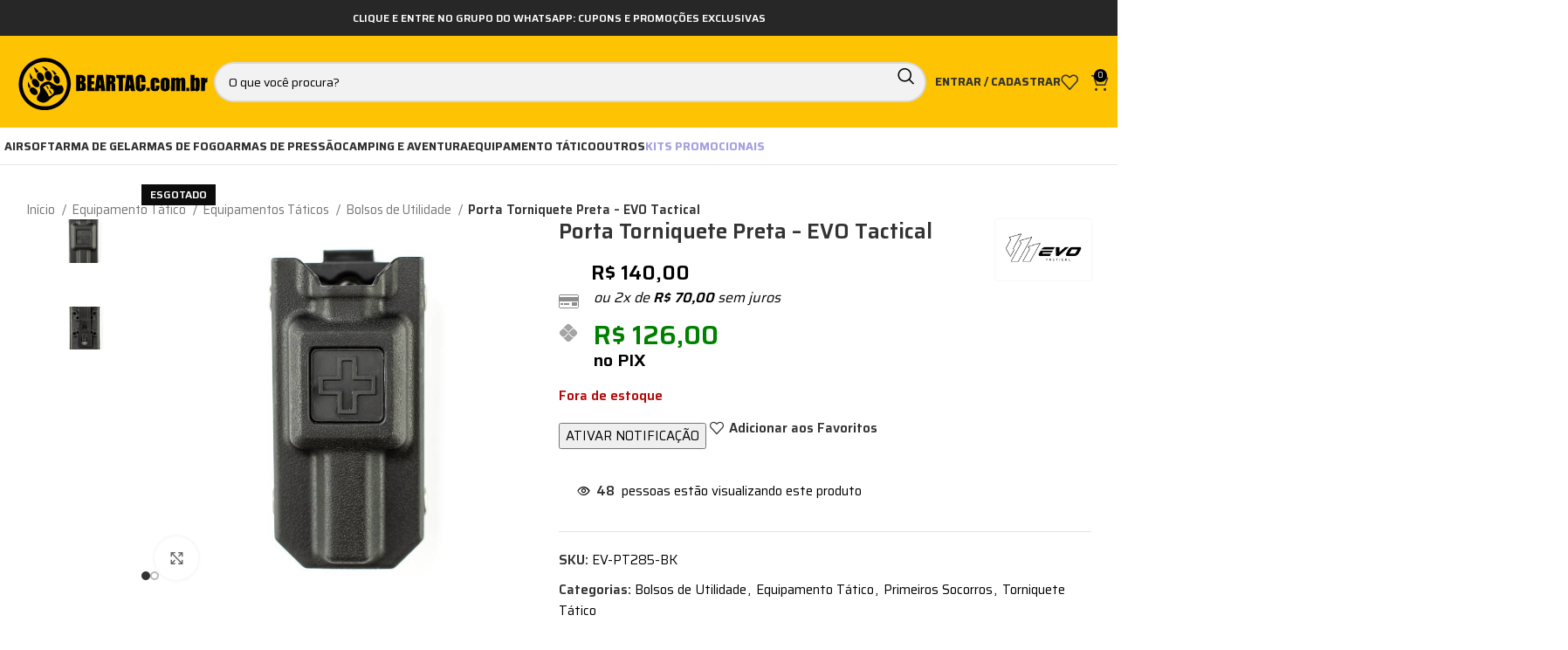

--- FILE ---
content_type: text/html; charset=UTF-8
request_url: https://beartac.com.br/porta-torniquete-preta-evo-tactical/
body_size: 43492
content:
<!DOCTYPE html>
<html lang="pt-BR" prefix="og: https://ogp.me/ns#">
<head><meta charset="UTF-8"><script>if(navigator.userAgent.match(/MSIE|Internet Explorer/i)||navigator.userAgent.match(/Trident\/7\..*?rv:11/i)){var href=document.location.href;if(!href.match(/[?&]nowprocket/)){if(href.indexOf("?")==-1){if(href.indexOf("#")==-1){document.location.href=href+"?nowprocket=1"}else{document.location.href=href.replace("#","?nowprocket=1#")}}else{if(href.indexOf("#")==-1){document.location.href=href+"&nowprocket=1"}else{document.location.href=href.replace("#","&nowprocket=1#")}}}}</script><script>class RocketLazyLoadScripts{constructor(){this.v="1.2.3",this.triggerEvents=["keydown","mousedown","mousemove","touchmove","touchstart","touchend","wheel"],this.userEventHandler=this._triggerListener.bind(this),this.touchStartHandler=this._onTouchStart.bind(this),this.touchMoveHandler=this._onTouchMove.bind(this),this.touchEndHandler=this._onTouchEnd.bind(this),this.clickHandler=this._onClick.bind(this),this.interceptedClicks=[],window.addEventListener("pageshow",t=>{this.persisted=t.persisted}),window.addEventListener("DOMContentLoaded",()=>{this._preconnect3rdParties()}),this.delayedScripts={normal:[],async:[],defer:[]},this.trash=[],this.allJQueries=[]}_addUserInteractionListener(t){if(document.hidden){t._triggerListener();return}this.triggerEvents.forEach(e=>window.addEventListener(e,t.userEventHandler,{passive:!0})),window.addEventListener("touchstart",t.touchStartHandler,{passive:!0}),window.addEventListener("mousedown",t.touchStartHandler),document.addEventListener("visibilitychange",t.userEventHandler)}_removeUserInteractionListener(){this.triggerEvents.forEach(t=>window.removeEventListener(t,this.userEventHandler,{passive:!0})),document.removeEventListener("visibilitychange",this.userEventHandler)}_onTouchStart(t){"HTML"!==t.target.tagName&&(window.addEventListener("touchend",this.touchEndHandler),window.addEventListener("mouseup",this.touchEndHandler),window.addEventListener("touchmove",this.touchMoveHandler,{passive:!0}),window.addEventListener("mousemove",this.touchMoveHandler),t.target.addEventListener("click",this.clickHandler),this._renameDOMAttribute(t.target,"onclick","rocket-onclick"),this._pendingClickStarted())}_onTouchMove(t){window.removeEventListener("touchend",this.touchEndHandler),window.removeEventListener("mouseup",this.touchEndHandler),window.removeEventListener("touchmove",this.touchMoveHandler,{passive:!0}),window.removeEventListener("mousemove",this.touchMoveHandler),t.target.removeEventListener("click",this.clickHandler),this._renameDOMAttribute(t.target,"rocket-onclick","onclick"),this._pendingClickFinished()}_onTouchEnd(t){window.removeEventListener("touchend",this.touchEndHandler),window.removeEventListener("mouseup",this.touchEndHandler),window.removeEventListener("touchmove",this.touchMoveHandler,{passive:!0}),window.removeEventListener("mousemove",this.touchMoveHandler)}_onClick(t){t.target.removeEventListener("click",this.clickHandler),this._renameDOMAttribute(t.target,"rocket-onclick","onclick"),this.interceptedClicks.push(t),t.preventDefault(),t.stopPropagation(),t.stopImmediatePropagation(),this._pendingClickFinished()}_replayClicks(){window.removeEventListener("touchstart",this.touchStartHandler,{passive:!0}),window.removeEventListener("mousedown",this.touchStartHandler),this.interceptedClicks.forEach(t=>{t.target.dispatchEvent(new MouseEvent("click",{view:t.view,bubbles:!0,cancelable:!0}))})}_waitForPendingClicks(){return new Promise(t=>{this._isClickPending?this._pendingClickFinished=t:t()})}_pendingClickStarted(){this._isClickPending=!0}_pendingClickFinished(){this._isClickPending=!1}_renameDOMAttribute(t,e,r){t.hasAttribute&&t.hasAttribute(e)&&(event.target.setAttribute(r,event.target.getAttribute(e)),event.target.removeAttribute(e))}_triggerListener(){this._removeUserInteractionListener(this),"loading"===document.readyState?document.addEventListener("DOMContentLoaded",this._loadEverythingNow.bind(this)):this._loadEverythingNow()}_preconnect3rdParties(){let t=[];document.querySelectorAll("script[type=rocketlazyloadscript]").forEach(e=>{if(e.hasAttribute("src")){let r=new URL(e.src).origin;r!==location.origin&&t.push({src:r,crossOrigin:e.crossOrigin||"module"===e.getAttribute("data-rocket-type")})}}),t=[...new Map(t.map(t=>[JSON.stringify(t),t])).values()],this._batchInjectResourceHints(t,"preconnect")}async _loadEverythingNow(){this.lastBreath=Date.now(),this._delayEventListeners(this),this._delayJQueryReady(this),this._handleDocumentWrite(),this._registerAllDelayedScripts(),this._preloadAllScripts(),await this._loadScriptsFromList(this.delayedScripts.normal),await this._loadScriptsFromList(this.delayedScripts.defer),await this._loadScriptsFromList(this.delayedScripts.async);try{await this._triggerDOMContentLoaded(),await this._triggerWindowLoad()}catch(t){console.error(t)}window.dispatchEvent(new Event("rocket-allScriptsLoaded")),this._waitForPendingClicks().then(()=>{this._replayClicks()}),this._emptyTrash()}_registerAllDelayedScripts(){document.querySelectorAll("script[type=rocketlazyloadscript]").forEach(t=>{t.hasAttribute("data-rocket-src")?t.hasAttribute("async")&&!1!==t.async?this.delayedScripts.async.push(t):t.hasAttribute("defer")&&!1!==t.defer||"module"===t.getAttribute("data-rocket-type")?this.delayedScripts.defer.push(t):this.delayedScripts.normal.push(t):this.delayedScripts.normal.push(t)})}async _transformScript(t){return new Promise((await this._littleBreath(),navigator.userAgent.indexOf("Firefox/")>0||""===navigator.vendor)?e=>{let r=document.createElement("script");[...t.attributes].forEach(t=>{let e=t.nodeName;"type"!==e&&("data-rocket-type"===e&&(e="type"),"data-rocket-src"===e&&(e="src"),r.setAttribute(e,t.nodeValue))}),t.text&&(r.text=t.text),r.hasAttribute("src")?(r.addEventListener("load",e),r.addEventListener("error",e)):(r.text=t.text,e());try{t.parentNode.replaceChild(r,t)}catch(i){e()}}:async e=>{function r(){t.setAttribute("data-rocket-status","failed"),e()}try{let i=t.getAttribute("data-rocket-type"),n=t.getAttribute("data-rocket-src");t.text,i?(t.type=i,t.removeAttribute("data-rocket-type")):t.removeAttribute("type"),t.addEventListener("load",function r(){t.setAttribute("data-rocket-status","executed"),e()}),t.addEventListener("error",r),n?(t.removeAttribute("data-rocket-src"),t.src=n):t.src="data:text/javascript;base64,"+window.btoa(unescape(encodeURIComponent(t.text)))}catch(s){r()}})}async _loadScriptsFromList(t){let e=t.shift();return e&&e.isConnected?(await this._transformScript(e),this._loadScriptsFromList(t)):Promise.resolve()}_preloadAllScripts(){this._batchInjectResourceHints([...this.delayedScripts.normal,...this.delayedScripts.defer,...this.delayedScripts.async],"preload")}_batchInjectResourceHints(t,e){var r=document.createDocumentFragment();t.forEach(t=>{let i=t.getAttribute&&t.getAttribute("data-rocket-src")||t.src;if(i){let n=document.createElement("link");n.href=i,n.rel=e,"preconnect"!==e&&(n.as="script"),t.getAttribute&&"module"===t.getAttribute("data-rocket-type")&&(n.crossOrigin=!0),t.crossOrigin&&(n.crossOrigin=t.crossOrigin),t.integrity&&(n.integrity=t.integrity),r.appendChild(n),this.trash.push(n)}}),document.head.appendChild(r)}_delayEventListeners(t){let e={};function r(t,r){!function t(r){!e[r]&&(e[r]={originalFunctions:{add:r.addEventListener,remove:r.removeEventListener},eventsToRewrite:[]},r.addEventListener=function(){arguments[0]=i(arguments[0]),e[r].originalFunctions.add.apply(r,arguments)},r.removeEventListener=function(){arguments[0]=i(arguments[0]),e[r].originalFunctions.remove.apply(r,arguments)});function i(t){return e[r].eventsToRewrite.indexOf(t)>=0?"rocket-"+t:t}}(t),e[t].eventsToRewrite.push(r)}function i(t,e){let r=t[e];Object.defineProperty(t,e,{get:()=>r||function(){},set(i){t["rocket"+e]=r=i}})}r(document,"DOMContentLoaded"),r(window,"DOMContentLoaded"),r(window,"load"),r(window,"pageshow"),r(document,"readystatechange"),i(document,"onreadystatechange"),i(window,"onload"),i(window,"onpageshow")}_delayJQueryReady(t){let e;function r(r){if(r&&r.fn&&!t.allJQueries.includes(r)){r.fn.ready=r.fn.init.prototype.ready=function(e){return t.domReadyFired?e.bind(document)(r):document.addEventListener("rocket-DOMContentLoaded",()=>e.bind(document)(r)),r([])};let i=r.fn.on;r.fn.on=r.fn.init.prototype.on=function(){if(this[0]===window){function t(t){return t.split(" ").map(t=>"load"===t||0===t.indexOf("load.")?"rocket-jquery-load":t).join(" ")}"string"==typeof arguments[0]||arguments[0]instanceof String?arguments[0]=t(arguments[0]):"object"==typeof arguments[0]&&Object.keys(arguments[0]).forEach(e=>{let r=arguments[0][e];delete arguments[0][e],arguments[0][t(e)]=r})}return i.apply(this,arguments),this},t.allJQueries.push(r)}e=r}r(window.jQuery),Object.defineProperty(window,"jQuery",{get:()=>e,set(t){r(t)}})}async _triggerDOMContentLoaded(){this.domReadyFired=!0,await this._littleBreath(),document.dispatchEvent(new Event("rocket-DOMContentLoaded")),await this._littleBreath(),window.dispatchEvent(new Event("rocket-DOMContentLoaded")),await this._littleBreath(),document.dispatchEvent(new Event("rocket-readystatechange")),await this._littleBreath(),document.rocketonreadystatechange&&document.rocketonreadystatechange()}async _triggerWindowLoad(){await this._littleBreath(),window.dispatchEvent(new Event("rocket-load")),await this._littleBreath(),window.rocketonload&&window.rocketonload(),await this._littleBreath(),this.allJQueries.forEach(t=>t(window).trigger("rocket-jquery-load")),await this._littleBreath();let t=new Event("rocket-pageshow");t.persisted=this.persisted,window.dispatchEvent(t),await this._littleBreath(),window.rocketonpageshow&&window.rocketonpageshow({persisted:this.persisted})}_handleDocumentWrite(){let t=new Map;document.write=document.writeln=function(e){let r=document.currentScript;r||console.error("WPRocket unable to document.write this: "+e);let i=document.createRange(),n=r.parentElement,s=t.get(r);void 0===s&&(s=r.nextSibling,t.set(r,s));let a=document.createDocumentFragment();i.setStart(a,0),a.appendChild(i.createContextualFragment(e)),n.insertBefore(a,s)}}async _littleBreath(){Date.now()-this.lastBreath>45&&(await this._requestAnimFrame(),this.lastBreath=Date.now())}async _requestAnimFrame(){return document.hidden?new Promise(t=>setTimeout(t)):new Promise(t=>requestAnimationFrame(t))}_emptyTrash(){this.trash.forEach(t=>t.remove())}static run(){let t=new RocketLazyLoadScripts;t._addUserInteractionListener(t)}}RocketLazyLoadScripts.run();</script>
	
	<link rel="profile" href="//gmpg.org/xfn/11">
	<link rel="pingback" href="//beartac.com.br/xmlrpc.php">

	<meta name:'kdt:page' content='produto'/>	<style>img:is([sizes="auto" i], [sizes^="auto," i]) { contain-intrinsic-size: 3000px 1500px }</style>
	
<!-- Google Tag Manager for WordPress by gtm4wp.com -->
<script data-cfasync="false" data-pagespeed-no-defer>
	var gtm4wp_datalayer_name = "dataLayer";
	var dataLayer = dataLayer || [];
	const gtm4wp_use_sku_instead = false;
	const gtm4wp_currency = 'BRL';
	const gtm4wp_product_per_impression = 10;
	const gtm4wp_clear_ecommerce = false;
	const gtm4wp_datalayer_max_timeout = 2000;
</script>
<!-- End Google Tag Manager for WordPress by gtm4wp.com -->
<!-- Otimização dos mecanismos de pesquisa pelo Rank Math PRO - https://rankmath.com/ -->
<title>Porta Torniquete Preta - EVO Tactical - Beartac</title><link rel="stylesheet" href="//beartac.com.br/wp-content/cache/min/1/be2240048b1d435854e67bdd3ec53d3a.css" media="all" data-minify="1" />
<meta name="description" content="Porta Torniquete Preta - EVO Tactical. Os melhores Produtos do mercado, em até 10x sem Juros + Frete Grátis em Todo Brasil"/>
<meta name="robots" content="follow, index, max-snippet:-1, max-video-preview:-1, max-image-preview:large"/>
<link rel="canonical" href="https://beartac.com.br/porta-torniquete-preta-evo-tactical/" />
<meta property="og:locale" content="pt_BR" />
<meta property="og:type" content="product" />
<meta property="og:title" content="Porta Torniquete Preta - EVO Tactical - Beartac" />
<meta property="og:description" content="Porta Torniquete Preta - EVO Tactical. Os melhores Produtos do mercado, em até 10x sem Juros + Frete Grátis em Todo Brasil" />
<meta property="og:url" content="https://beartac.com.br/porta-torniquete-preta-evo-tactical/" />
<meta property="og:site_name" content="Beartac" />
<meta property="og:updated_time" content="2025-05-20T11:22:22-03:00" />
<meta property="og:image" content="https://beartac.com.br/wp-content/uploads/2020/09/porta-torniquete-preta-evo-tactical.jpg" />
<meta property="og:image:secure_url" content="https://beartac.com.br/wp-content/uploads/2020/09/porta-torniquete-preta-evo-tactical.jpg" />
<meta property="og:image:width" content="800" />
<meta property="og:image:height" content="800" />
<meta property="og:image:alt" content="Porta Torniquete Preta &#8211; EVO Tactical" />
<meta property="og:image:type" content="image/jpeg" />
<meta property="product:price:amount" content="140.0000000000" />
<meta property="product:price:currency" content="BRL" />
<meta name="twitter:card" content="summary_large_image" />
<meta name="twitter:title" content="Porta Torniquete Preta - EVO Tactical - Beartac" />
<meta name="twitter:description" content="Porta Torniquete Preta - EVO Tactical. Os melhores Produtos do mercado, em até 10x sem Juros + Frete Grátis em Todo Brasil" />
<meta name="twitter:image" content="https://beartac.com.br/wp-content/uploads/2020/09/porta-torniquete-preta-evo-tactical.jpg" />
<meta name="twitter:label1" content="Preço" />
<meta name="twitter:data1" content="&#082;&#036;&nbsp;140,00" />
<meta name="twitter:label2" content="Disponibilidade" />
<meta name="twitter:data2" content="Fora de estoque" />
<script type="application/ld+json" class="rank-math-schema-pro">{"@context":"https://schema.org","@graph":[{"@type":["SportingGoodsStore","Organization"],"@id":"https://beartac.com.br/#organization","name":"Beartac","url":"https://beartac.com.br","logo":{"@type":"ImageObject","@id":"https://beartac.com.br/#logo","url":"https://beartac-imgs.s3.sa-east-1.amazonaws.com/uploads/beartaclogo.jpg","contentUrl":"https://beartac-imgs.s3.sa-east-1.amazonaws.com/uploads/beartaclogo.jpg","caption":"Beartac","inLanguage":"pt-BR","width":"900","height":"900"},"openingHours":["Monday,Tuesday,Wednesday,Thursday,Friday,Saturday,Sunday 09:00-17:00"],"image":{"@id":"https://beartac.com.br/#logo"}},{"@type":"WebSite","@id":"https://beartac.com.br/#website","url":"https://beartac.com.br","name":"Beartac","alternateName":"Beartac","publisher":{"@id":"https://beartac.com.br/#organization"},"inLanguage":"pt-BR"},{"@type":"ImageObject","@id":"https://beartac.com.br/wp-content/uploads/2020/09/porta-torniquete-preta-evo-tactical.jpg","url":"https://beartac.com.br/wp-content/uploads/2020/09/porta-torniquete-preta-evo-tactical.jpg","width":"800","height":"800","inLanguage":"pt-BR"},{"@type":"ItemPage","@id":"https://beartac.com.br/porta-torniquete-preta-evo-tactical/#webpage","url":"https://beartac.com.br/porta-torniquete-preta-evo-tactical/","name":"Porta Torniquete Preta - EVO Tactical - Beartac","datePublished":"2020-09-20T21:58:44-03:00","dateModified":"2025-05-20T11:22:22-03:00","isPartOf":{"@id":"https://beartac.com.br/#website"},"primaryImageOfPage":{"@id":"https://beartac.com.br/wp-content/uploads/2020/09/porta-torniquete-preta-evo-tactical.jpg"},"inLanguage":"pt-BR"},{"@type":"Product","name":"Porta Torniquete Preta - EVO Tactical - Beartac","description":"Porta Torniquete Preta - EVO Tactical. Os melhores Produtos do mercado, em at\u00e9 10x sem Juros + Frete Gr\u00e1tis em Todo Brasil","sku":"EV-PT285-BK","category":"Equipamento T\u00e1tico &gt; Equipamentos T\u00e1ticos &gt; Bolsos de Utilidade","mainEntityOfPage":{"@id":"https://beartac.com.br/porta-torniquete-preta-evo-tactical/#webpage"},"weight":{"@type":"QuantitativeValue","unitCode":"KGM","value":"0.150"},"height":{"@type":"QuantitativeValue","unitCode":"CMT","value":"5"},"width":{"@type":"QuantitativeValue","unitCode":"CMT","value":"5"},"depth":{"@type":"QuantitativeValue","unitCode":"CMT","value":"8"},"image":[{"@type":"ImageObject","url":"https://beartac.com.br/wp-content/uploads/2020/09/porta-torniquete-preta-evo-tactical.jpg","height":"800","width":"800"},{"@type":"ImageObject","url":"https://beartac.com.br/wp-content/uploads/2020/09/porta-torniquete-preta-evo-tactical-1.jpg","height":"800","width":"800"}],"offers":{"@type":"Offer","price":"140.00","priceCurrency":"BRL","priceValidUntil":"2027-12-31","availability":"http://schema.org/OutOfStock","itemCondition":"NewCondition","url":"https://beartac.com.br/porta-torniquete-preta-evo-tactical/","seller":{"@type":"Organization","@id":"https://beartac.com.br/","name":"Beartac","url":"https://beartac.com.br","logo":"https://beartac-imgs.s3.sa-east-1.amazonaws.com/uploads/beartaclogo.jpg"}},"@id":"https://beartac.com.br/porta-torniquete-preta-evo-tactical/#richSnippet"}]}</script>
<!-- /Plugin de SEO Rank Math para WordPress -->

<link rel='dns-prefetch' href='//www.google.com' />
<link rel='dns-prefetch' href='//widget.pagaleve.com.br' />
<link rel='dns-prefetch' href='//fonts.googleapis.com' />
<link rel="alternate" type="application/rss+xml" title="Feed para Beartac &raquo;" href="//beartac.com.br/feed/" />
<link rel="alternate" type="application/rss+xml" title="Feed de comentários para Beartac &raquo;" href="//beartac.com.br/comments/feed/" />
<link rel="alternate" type="application/rss+xml" title="Feed de comentários para Beartac &raquo; Porta Torniquete Preta &#8211; EVO Tactical" href="//beartac.com.br/porta-torniquete-preta-evo-tactical/feed/" />



<style id='safe-svg-svg-icon-style-inline-css' type='text/css'>
.safe-svg-cover{text-align:center}.safe-svg-cover .safe-svg-inside{display:inline-block;max-width:100%}.safe-svg-cover svg{fill:currentColor;height:100%;max-height:100%;max-width:100%;width:100%}

</style>




<style id='woocommerce-inline-inline-css' type='text/css'>
.woocommerce form .form-row .required { visibility: visible; }
</style>





















































































<link rel='stylesheet' id='xts-google-fonts-css' href='//fonts.googleapis.com/css?family=Saira%3A400%2C600%2C700&#038;display=swap&#038;ver=7.6.0' type='text/css' media='all' />
<script type="text/javascript" src="//beartac.com.br/wp-includes/js/jquery/jquery.min.js?ver=3.7.1" id="jquery-core-js" defer></script>
<script type="rocketlazyloadscript" data-rocket-type="text/javascript" data-rocket-src="//beartac.com.br/wp-includes/js/underscore.min.js?ver=1.13.7" id="underscore-js" defer></script>
<script type="rocketlazyloadscript" data-rocket-type="text/javascript" data-rocket-src="//beartac.com.br/wp-includes/js/backbone.min.js?ver=1.6.0" id="backbone-js" defer></script>
<script type="text/javascript" id="wp-api-request-js-extra">
/* <![CDATA[ */
var wpApiSettings = {"root":"https:\/\/beartac.com.br\/wp-json\/","nonce":"0ea97d97b5","versionString":"wp\/v2\/"};
/* ]]> */
</script>
<script type="rocketlazyloadscript" data-rocket-type="text/javascript" data-rocket-src="//beartac.com.br/wp-includes/js/api-request.min.js?ver=6.8.3" id="wp-api-request-js" defer></script>
<script type="rocketlazyloadscript" data-rocket-type="text/javascript" data-rocket-src="//beartac.com.br/wp-includes/js/wp-api.min.js?ver=6.8.3" id="wp-api-js" defer></script>
<script type="text/javascript" id="lkn-integration-rede-for-woocommerce-endpoint-js-extra">
/* <![CDATA[ */
var lknRedeForWoocommerceProSettings = {"endpointStatus":"","translations":{"endpointSuccess":"Solicita\u00e7\u00e3o recebida!","endpointError":"Nenhuma solicita\u00e7\u00e3o recebida!","howToConfigure":"How to Configure"}};
var lknRedeForWoocommerceProSettings = {"endpointStatus":"","translations":{"endpointSuccess":"Solicita\u00e7\u00e3o recebida!","endpointError":"Nenhuma solicita\u00e7\u00e3o recebida!","howToConfigure":"How to Configure"}};
var lknRedeForWoocommerceProSettings = {"endpointStatus":"","translations":{"endpointSuccess":"Solicita\u00e7\u00e3o recebida!","endpointError":"Nenhuma solicita\u00e7\u00e3o recebida!","howToConfigure":"How to Configure"}};
/* ]]> */
</script>
<script type="rocketlazyloadscript" data-minify="1" data-rocket-type="text/javascript" data-rocket-src="//beartac.com.br/wp-content/cache/min/1/wp-content/plugins/woo-rede/Admin/js/lkn-integration-rede-for-woocommerce-endpoint.js?ver=1769174780" id="lkn-integration-rede-for-woocommerce-endpoint-js" defer></script>
<script type="text/javascript" id="wpda_rest_api-js-extra">
/* <![CDATA[ */
var wpdaApiSettings = {"path":"wpda"};
/* ]]> */
</script>
<script type="rocketlazyloadscript" data-minify="1" data-rocket-type="text/javascript" data-rocket-src="//beartac.com.br/wp-content/cache/min/1/wp-content/plugins/wp-data-access/assets/js/wpda_rest_api.js?ver=1769174780" id="wpda_rest_api-js" defer></script>
<script type="rocketlazyloadscript" data-minify="1" data-rocket-type="text/javascript" data-rocket-src="//beartac.com.br/wp-content/cache/min/1/wp-content/plugins/recaptcha-woo/js/rcfwc.js?ver=1769174780" id="rcfwc-js-js" defer="defer" data-wp-strategy="defer"></script>
<script type="rocketlazyloadscript" data-rocket-type="text/javascript" data-rocket-src="//www.google.com/recaptcha/api.js?hl=pt_BR" id="recaptcha-js" defer="defer" data-wp-strategy="defer"></script>
<script type="text/javascript" src="//beartac.com.br/wp-content/plugins/woocommerce/assets/js/jquery-blockui/jquery.blockUI.min.js?ver=2.7.0-wc.10.2.3" id="jquery-blockui-js" defer="defer" data-wp-strategy="defer"></script>
<script type="text/javascript" id="wc-add-to-cart-js-extra">
/* <![CDATA[ */
var wc_add_to_cart_params = {"ajax_url":"\/wp-admin\/admin-ajax.php","wc_ajax_url":"\/?wc-ajax=%%endpoint%%","i18n_view_cart":"Ver carrinho","cart_url":"https:\/\/beartac.com.br\/carrinho\/","is_cart":"","cart_redirect_after_add":"no"};
/* ]]> */
</script>
<script type="rocketlazyloadscript" data-rocket-type="text/javascript" data-rocket-src="//beartac.com.br/wp-content/plugins/woocommerce/assets/js/frontend/add-to-cart.min.js?ver=10.2.3" id="wc-add-to-cart-js" defer="defer" data-wp-strategy="defer"></script>
<script type="text/javascript" src="//beartac.com.br/wp-content/plugins/woocommerce/assets/js/zoom/jquery.zoom.min.js?ver=1.7.21-wc.10.2.3" id="zoom-js" defer="defer" data-wp-strategy="defer"></script>
<script type="text/javascript" id="wc-single-product-js-extra">
/* <![CDATA[ */
var wc_single_product_params = {"i18n_required_rating_text":"Selecione uma classifica\u00e7\u00e3o","i18n_rating_options":["1 de 5 estrelas","2 de 5 estrelas","3 de 5 estrelas","4 de 5 estrelas","5 de 5 estrelas"],"i18n_product_gallery_trigger_text":"Ver galeria de imagens em tela cheia","review_rating_required":"yes","flexslider":{"rtl":false,"animation":"slide","smoothHeight":true,"directionNav":false,"controlNav":"thumbnails","slideshow":false,"animationSpeed":500,"animationLoop":false,"allowOneSlide":false},"zoom_enabled":"","zoom_options":[],"photoswipe_enabled":"","photoswipe_options":{"shareEl":false,"closeOnScroll":false,"history":false,"hideAnimationDuration":0,"showAnimationDuration":0},"flexslider_enabled":""};
/* ]]> */
</script>
<script type="text/javascript" src="//beartac.com.br/wp-content/plugins/woocommerce/assets/js/frontend/single-product.min.js?ver=10.2.3" id="wc-single-product-js" defer="defer" data-wp-strategy="defer"></script>
<script type="text/javascript" src="//beartac.com.br/wp-content/plugins/woocommerce/assets/js/js-cookie/js.cookie.min.js?ver=2.1.4-wc.10.2.3" id="js-cookie-js" defer="defer" data-wp-strategy="defer"></script>
<script type="text/javascript" id="woocommerce-js-extra">
/* <![CDATA[ */
var woocommerce_params = {"ajax_url":"\/wp-admin\/admin-ajax.php","wc_ajax_url":"\/?wc-ajax=%%endpoint%%","i18n_password_show":"Mostrar senha","i18n_password_hide":"Ocultar senha"};
/* ]]> */
</script>
<script type="rocketlazyloadscript" data-rocket-type="text/javascript" data-rocket-src="//beartac.com.br/wp-content/plugins/woocommerce/assets/js/frontend/woocommerce.min.js?ver=10.2.3" id="woocommerce-js" defer="defer" data-wp-strategy="defer"></script>
<script type="rocketlazyloadscript" data-minify="1" data-rocket-type="text/javascript" data-rocket-src="//beartac.com.br/wp-content/cache/min/1/wp-content/plugins/melhor-envio-cotacao/assets/js/shipping-product-page.js?ver=1769174780" id="produto-js" defer></script>
<script type="rocketlazyloadscript" data-minify="1" data-rocket-type="text/javascript" data-rocket-src="//beartac.com.br/wp-content/cache/min/1/wp-content/plugins/melhor-envio-cotacao/assets/js/shipping-product-page-variacao.js?ver=1769174780" id="produto-variacao-js" defer></script>
<script type="rocketlazyloadscript" data-minify="1" data-rocket-type="text/javascript" data-rocket-src="//beartac.com.br/wp-content/cache/min/1/wp-content/plugins/melhor-envio-cotacao/assets/js/calculator.js?ver=1769174780" id="calculator-js" defer></script>
<script type="rocketlazyloadscript" data-rocket-type="text/javascript" id="wp-nonce-melhor-evio-wp-api-js-after">
/* <![CDATA[ */
var wpApiSettingsMelhorEnvio = {"nonce_configs":"2ace7e368b","nonce_orders":"7e3d5abec4","nonce_tokens":"369af65a04","nonce_users":"a1947445d0"};
/* ]]> */
</script>
<script type="rocketlazyloadscript" data-minify="1" data-rocket-type="text/javascript" data-rocket-src="//beartac.com.br/wp-content/cache/min/1/wp-content/plugins/woo-rede/Public/js/lknIntegrationRedeForWoocommercePublic.js?ver=1769174780" id="lkn-integration-rede-for-woocommerce-js" defer></script>
<script type="rocketlazyloadscript" data-rocket-type="text/javascript" data-rocket-src="//beartac.com.br/wp-content/themes/woodmart/js/libs/device.min.js?ver=7.6.0" id="wd-device-library-js" defer></script>
<script type="text/javascript" src="//beartac.com.br/wp-content/themes/woodmart/js/scripts/global/scrollBar.min.js?ver=7.6.0" id="wd-scrollbar-js" defer></script>
<script type="rocketlazyloadscript" data-rocket-type="text/javascript" data-rocket-src="//beartac.com.br/wp-content/plugins/elementor/assets/lib/font-awesome/js/v4-shims.min.js?ver=3.27.7" id="font-awesome-4-shim-js" defer></script>
<link rel="https://api.w.org/" href="//beartac.com.br/wp-json/" /><link rel="alternate" title="JSON" type="application/json" href="//beartac.com.br/wp-json/wp/v2/product/7572" /><link rel="EditURI" type="application/rsd+xml" title="RSD" href="//beartac.com.br/xmlrpc.php?rsd" />
<meta name="generator" content="WordPress 6.8.3" />
<link rel='shortlink' href='//beartac.com.br/?p=7572' />
<link rel="alternate" title="oEmbed (JSON)" type="application/json+oembed" href="//beartac.com.br/wp-json/oembed/1.0/embed?url=https%3A%2F%2Fbeartac.com.br%2Fporta-torniquete-preta-evo-tactical%2F" />
<link rel="alternate" title="oEmbed (XML)" type="text/xml+oembed" href="//beartac.com.br/wp-json/oembed/1.0/embed?url=https%3A%2F%2Fbeartac.com.br%2Fporta-torniquete-preta-evo-tactical%2F&#038;format=xml" />
<!-- Google Tag Manager -->
<script>(function(w,d,s,l,i){w[l]=w[l]||[];w[l].push({'gtm.start':
new Date().getTime(),event:'gtm.js'});var f=d.getElementsByTagName(s)[0],
j=d.createElement(s),dl=l!='dataLayer'?'&l='+l:'';j.async=true;j.src=
'https://www.googletagmanager.com/gtm.js?id='+i+dl;f.parentNode.insertBefore(j,f);
})(window,document,'script','dataLayer','GTM-WXX8952D');</script>
<!-- End Google Tag Manager -->
<!-- Google Tag Manager for WordPress by gtm4wp.com -->
<!-- GTM Container placement set to automatic -->
<script data-cfasync="false" data-pagespeed-no-defer>
	var dataLayer_content = {"pagePostType":"product","pagePostType2":"single-product","pagePostAuthor":"marketplace","productRatingCounts":[],"productAverageRating":0,"productReviewCount":0,"productType":"simple","productIsVariable":0};
	dataLayer.push( dataLayer_content );
</script>
<script data-cfasync="false" data-pagespeed-no-defer>
(function(w,d,s,l,i){w[l]=w[l]||[];w[l].push({'gtm.start':
new Date().getTime(),event:'gtm.js'});var f=d.getElementsByTagName(s)[0],
j=d.createElement(s),dl=l!='dataLayer'?'&l='+l:'';j.async=true;j.src=
'//www.googletagmanager.com/gtm.js?id='+i+dl;f.parentNode.insertBefore(j,f);
})(window,document,'script','dataLayer','GTM-WS5JL8B');
</script>
<!-- End Google Tag Manager for WordPress by gtm4wp.com -->					<meta name="viewport" content="width=device-width, initial-scale=1.0, maximum-scale=1.0, user-scalable=no">
										<noscript><style>.woocommerce-product-gallery{ opacity: 1 !important; }</style></noscript>
	<meta name="generator" content="Elementor 3.27.7; features: e_font_icon_svg, additional_custom_breakpoints; settings: css_print_method-external, google_font-disabled, font_display-auto">
			<style>
				.e-con.e-parent:nth-of-type(n+4):not(.e-lazyloaded):not(.e-no-lazyload),
				.e-con.e-parent:nth-of-type(n+4):not(.e-lazyloaded):not(.e-no-lazyload) * {
					background-image: none !important;
				}
				@media screen and (max-height: 1024px) {
					.e-con.e-parent:nth-of-type(n+3):not(.e-lazyloaded):not(.e-no-lazyload),
					.e-con.e-parent:nth-of-type(n+3):not(.e-lazyloaded):not(.e-no-lazyload) * {
						background-image: none !important;
					}
				}
				@media screen and (max-height: 640px) {
					.e-con.e-parent:nth-of-type(n+2):not(.e-lazyloaded):not(.e-no-lazyload),
					.e-con.e-parent:nth-of-type(n+2):not(.e-lazyloaded):not(.e-no-lazyload) * {
						background-image: none !important;
					}
				}
			</style>
			<script type="rocketlazyloadscript" data-rocket-type="text/javascript">
  var _rdtrk = _rdtrk || [];
  _rdtrk.push(['_setAccount', 'RD-992963']);
  (function() {
    var rd = document.createElement('script'); rd.type = 'text/javascript'; rd.async = true;
    rd.src = 'https://d335luupugsy2.cloudfront.net/js/rdstation-1.0.js';
    var s = document.getElementsByTagName('script')[0]; s.parentNode.insertBefore(rd, s);
  })();
</script>
<link rel="icon" href="//beartac.com.br/wp-content/uploads/2020/09/beartac-logo-32x32.png" sizes="32x32" />
<link rel="icon" href="//beartac.com.br/wp-content/uploads/2020/09/beartac-logo.png" sizes="192x192" />
<link rel="apple-touch-icon" href="//beartac.com.br/wp-content/uploads/2020/09/beartac-logo.png" />
<meta name="msapplication-TileImage" content="https://beartac.com.br/wp-content/uploads/2020/09/beartac-logo.png" />
		<style type="text/css" id="wp-custom-css">
			/* HIDE MOBILE MENU TAB */
@media(max-width: 768px){.wd-nav-mob-tab{
	display: none;
}
}

/* INSERT PIX ICON SINGLE PRODUCT */
.woocommerce .entry-summary .wc-simulador-parcelas-offer:before{
	background: url(https://beartac.com.br/wp-content/uploads/2023/03/icone-pix-22.svg) no-repeat;
}

/* MARGIN PROMO PRICE SINGLE PRODUCT */
.summary-inner .price del{
	margin-left: 37px !important;
}

/* MARGIN FULL PRICE SINGLE PRODUCT */
.entry-summary > div > p > span.woocommerce-Price-amount.amount > bdi{
	margin-left: 37px !important;
}

/* CHANGE PIX PRICE SINGLE PRODUCT */
.entry-summary > div > p > span.wc-simulador-parcelas-offer > span.woocommerce-Price-amount.amount > bdi{
	font-size: 30px;
	color: green;
}

/* CHANGE PIX SUFFIX SINGLE PRODUCT */
.entry-summary > div > p > span.wc-simulador-parcelas-offer > span.wc-simulador-parcelas-detalhes-valor{
	font-size: 20px;
	font-weight: 600;
	font-style: normal;
}

/* CHANGE PIX PRICE HOMEPAGE */
div > div.product-element-bottom > span > span > span.woocommerce-Price-amount.amount > bdi{
  display: block;
	font-size: 22px;
	color: green;
}

/* STYLES FOR SUFFIX PIX PRICE ARCHIVE PRODUCTS */
div > div.product-element-bottom > span > span > span.wc-simulador-parcelas-detalhes-valor{
font-style: normal;
	font-weight: 500;
}

/* STYLES FOR INSTALLMENTS PRICE ARCHIVE PRODUCTS */
div > div.product-element-bottom > span > span.wc-simulador-parcelas-parcelamento-info-container > span{
display: block;
}

/* SHIPPING FIELD SINGLE PRODUCT */
#idx-calc_shipping.button{
	margin-top: 29px;
	max-width: 180px;
	background: #fec300;
	font-size: 14px;
	font-weight: 700;
	border-radius: 5px !important;
	border: solid 0.5px;
/* 	border-color: black !important; */
	height: 50px;
}
#idx-calc_shipping.button:hover{
/* 	background: #fec600; */
}

/* CEP FIELD SINGLE PRODUCT */
#zipcode{
	margin-top: 10px;
	margin-left: 0px;
	padding-left: 18px !important;
	border-radius: 5px;
	border-color: black;
		border: solid 0.5px;
	width: 120px !important;
	height: 40px !important;
	font-size: 16px;
	background: #f2f2f2;
}
form.cart>*{
	flex: initial;
}

/* ADD TO CART BUTTON SINGLE PRODUCT */
.single_add_to_cart_button {
	font-size: 14px !important;
	font-weight: 600;
	border-radius: 5px !important;
	border: solid 0.5px !important;
	border-color: black !important;
}

.wd-buy-now-btn{
	font-size: 16px !important;
	font-weight: 600;
	color: white;
	background: green;
}
.wd-buy-now-btn:hover{
	background-color: #fec300;
	color: #000;
}

/* WHATSAPP BUTTON */
#bricks-component-4QvifkU_zEW6_qwX22iBlQ-wrapper{
	margin-bottom: 144px !important;
}

/* REMOVE PAY BUTTON INSIDE "MY ORDERS" ON MENU, TO PREVENT CUSTOMER CHANGE PAYMENT METHOD AFTER DID THE ORDER */
.woocommerce-MyAccount-content .pay {
    display: none;
}

/* RECAPTCHA */	
.grecaptcha-badge{
	visibility: hidden;
}
.single-product .onsale{
	position: relative !important;
	width: 70px !important;
	right: 430px !important;
  bottom: 16px !important;
	font-size: 15px !important;
	font-weight: 600 !important;
	word-break: auto-phrase !important;
	top: 30px !important;
	font-weight: 800;
}

@media(max-width: 1024px) {
	.single-product .onsale{
	position: relative !important;
	width: 70px !important;
	right: 280px !important;
  bottom: 16px !important;
	font-size: 14px !important;
	font-weight: 600 !important;
	word-break: auto-phrase !important;
}
}

.single-product .product-labels{
	word-break: auto-phrase !important;
	top: -40px !important;
	font-size: 16px !important;
}

.archive .onsale{
	align-items: end !important;
	top: 40px !important;
    border-radius: 5px;
}

@media(max-width: 1024px) {
.labels-rectangular{
	word-break: auto-phrase !important;
	top: 0px !important;
	gap: 0.9px !important;
}
}

@media(min-width: 1024px) {
.archive .product-labels{
	word-break: auto-phrase !important;
	top: 0px !important;
	gap: 0.1vw !important;
}
}

@media(max-width: 1024px) {
.archive .onsale{
	font-size: 13px !important;
	padding-top: 1px;
	padding-bottom: 1px;
	font-weight: 600;
}
}

.wd-sub-menu{
	justify-content: center !important;
}

[class*="wd-header-search-form"] {
	margin: -15px;
}

/* BOTÃO ZAP */
#qlwapp > div > a{
	margin-bottom: 175px !important;
}

/* MENU - Estilo para CÓDIGO TÁTICO */
.menu-item a[href*="codigo-tatico"],
.menu-promocoes > a {
  color: #008000 !important; /* verde escuro */
  font-weight: bold;
  text-transform: uppercase;
  transition: 0.3s ease;
}

/* Efeito ao passar o mouse */
.menu-item a[href*="codigo-tatico"]:hover {
  color: #00b300; /* verde mais claro */
  text-shadow: 0 0 5px rgba(0, 128, 0, 0.4);
}

/* Referente ao forms topo Whatsapp */


.wpcf7 input[type="submit"] {
  background-color: #000 !important;   /* fundo preto */
  color: #fec303 !important;            /* texto amarelo */
  font-weight: bold;
  padding: 12px 30px;
  border: none;
  border-radius: 6px;
  display: block;
  margin: 20px auto 0 auto;
  cursor: pointer;
  text-transform: uppercase;
  transition: all 0.3s ease;
  box-shadow: 0 4px 8px rgba(0, 0, 0, 0.1);
}

.wpcf7 input[type="submit"]:hover {
  background-color: #111 !important;    /* preto mais claro no hover */
  transform: scale(1.05);
  box-shadow: 0 6px 14px rgba(0, 0, 0, 0.25);
}


/* Divide os checkboxes em duas colunas */
.wpcf7 form .wpcf7-checkbox {
  display: grid;
  grid-template-columns: 1fr 1fr;
  gap: 5px 20px;
  margin-top: 10px;
}

/* Limita largura do formulário (Contact Form 7) */
.pum-container .wpcf7 {
  max-width: 420px;
  margin: 0 auto;
}

.pum-theme-default .pum-container,
.pum-container.pum-responsive {
  max-width: 500px !important;
  margin: 0 auto !important;
  padding-top: 40px !important;     /* altura superior */
  padding-bottom: 1px !important;  /* altura inferior */
  padding-left: 30px !important;
  padding-right: 30px !important;
  box-sizing: border-box !important;
}

.pum-theme-default .pum-container,
.pum-container.pum-responsive {
  background-color: #ffffff !important;  /* força fundo branco */
  border-radius: 12px !important;
  box-shadow: 0 10px 30px rgba(0,0,0,0.3) !important;
}

.pum-overlay {
  background: rgba(0, 0, 0, 0.4) !important; /* escurece */
  backdrop-filter: blur(5px) !important;    /* desfoca */
  -webkit-backdrop-filter: blur(5px) !important; /* compatibilidade Safari */
}

.pum-theme-content-only .pum-container {
  background: transparent !important;
  box-shadow: none !important;
}

/* Aplica o efeito ao link que contenha "operacao-verde-amarela" na URL */
#site-navigation a[href*="kits-promocionais"],
.menu a[href*="kits-promocionais"] {
  color: #1e13b7 !important;
  font-weight: bold !important;
  text-transform: uppercase;
  animation: piscar-verde 1.5s infinite;
  transition: all 0.3s ease-in-out;
}

/* Animação de piscar em verde */
@keyframes piscar-verde {
  0%, 100% { opacity: 1; }
  50% { opacity: 0.4; }
}


/* Categoria Bota Tática: promoções primeiro (ordem visual) */
.tax-product_cat.term-bota-tatica ul.products {
  display: flex;      /* força layout flex para permitir 'order' */
  flex-wrap: wrap;
}

/* ordem padrão */
.tax-product_cat.term-bota-tatica ul.products li.product { order: 2; }

/* produtos em promoção vêm antes */
.tax-product_cat.term-bota-tatica ul.products li.product.sale { order: 1; }

		</style>
		<style>
		
		</style></head>

<body class="wp-singular product-template-default single single-product postid-7572 wp-theme-woodmart wp-child-theme-woodmart-child theme-woodmart woocommerce woocommerce-page woocommerce-no-js wrapper-custom  woodmart-product-design-default categories-accordion-on woodmart-archive-shop woodmart-ajax-shop-on offcanvas-sidebar-tablet sticky-toolbar-on elementor-default elementor-kit-1832">
			<!-- Google Tag Manager (noscript) -->
<noscript><iframe src="https://www.googletagmanager.com/ns.html?id=GTM-WXX8952D"
height="0" width="0" style="display:none;visibility:hidden"></iframe></noscript>
<!-- End Google Tag Manager (noscript) -->

<script type="rocketlazyloadscript" data-minify="1" data-rocket-type="text/javascript" async data-rocket-src="//beartac.com.br/wp-content/cache/min/1/js/loader-scripts/d83ae83e-6355-4b6d-93fe-004e221aac48-loader.js?ver=1769174781"></script>
<script type="rocketlazyloadscript" data-rocket-type="text/javascript" id="wd-flicker-fix">// Flicker fix.</script>
<!-- GTM Container placement set to automatic -->
<!-- Google Tag Manager (noscript) -->
				<noscript><iframe src="https://www.googletagmanager.com/ns.html?id=GTM-WS5JL8B" height="0" width="0" style="display:none;visibility:hidden" aria-hidden="true"></iframe></noscript>
<!-- End Google Tag Manager (noscript) -->	
	
	<div class="website-wrapper">
									<header class="whb-header whb-header_541962 whb-scroll-stick whb-sticky-real">
					<div class="whb-main-header">
	
<div class="whb-row whb-top-bar whb-not-sticky-row whb-with-bg whb-without-border whb-color-light whb-flex-flex-middle">
	<div class="container">
		<div class="whb-flex-row whb-top-bar-inner">
			<div class="whb-column whb-col-left whb-visible-lg whb-empty-column">
	</div>
<div class="whb-column whb-col-center whb-visible-lg">
	
<div class="wd-header-text set-cont-mb-s reset-last-child "><p style="text-align: center;">
  <strong>
    <a href="https://www-beartac-com-br-2.rds.land/grupo-vip-whatsapp" target="_blank" style="color: #ffffff; text-decoration: none;">
      CLIQUE E ENTRE NO GRUPO DO WHATSAPP: CUPONS E PROMOÇÕES EXCLUSIVAS
    </a>
  </strong>
</p>
</div>
</div>
<div class="whb-column whb-col-right whb-visible-lg whb-empty-column">
	</div>
<div class="whb-column whb-col-mobile whb-hidden-lg">
	
<div class="wd-header-text set-cont-mb-s reset-last-child "><p style="text-align: center; font-size: 11px;"><strong><a href="https://beartac.rds.land/grupo-de-promocoes" target="_blank" rel="noopener">CLIQUE E ENTRE NO GRUPO DO WHATSAPP: CUPONS E PROMOÇÕES EXCLUSIVAS</a></strong></p></div>
</div>
		</div>
	</div>
</div>

<div class="whb-row whb-general-header whb-not-sticky-row whb-with-bg whb-without-border whb-color-dark whb-flex-flex-middle">
	<div class="container">
		<div class="whb-flex-row whb-general-header-inner">
			<div class="whb-column whb-col-left whb-visible-lg">
	<div class="site-logo">
	<a href="https://beartac.com.br/" class="wd-logo wd-main-logo" rel="home" aria-label="Site logo">
		<img fetchpriority="high" width="864" height="306" src="//beartac.com.br/wp-content/uploads/2023/03/logo-horizontal.svg" class="attachment-full size-full" alt="" style="max-width:245px;" decoding="async" />	</a>
	</div>
</div>
<div class="whb-column whb-col-center whb-visible-lg">
	<div class="whb-space-element " style="width:10px;"></div>			<div class="wd-search-form wd-header-search-form wd-display-form whb-9x1ytaxq7aphtb3npidp">
				
				
				<form role="search" method="get" class="searchform  wd-style-default wd-cat-style-bordered woodmart-ajax-search" action="//beartac.com.br/"  data-thumbnail="1" data-price="1" data-post_type="product" data-count="20" data-sku="0" data-symbols_count="3">
					<input type="text" class="s" placeholder="O que você procura?" value="" name="s" aria-label="Search" title="O que você procura?" required/>
					<input type="hidden" name="post_type" value="product">
										<button type="submit" class="searchsubmit">
						<span>
							Search						</span>
											</button>
				</form>

				
				
									<div class="search-results-wrapper">
						<div class="wd-dropdown-results wd-scroll wd-dropdown">
							<div class="wd-scroll-content"></div>
						</div>
					</div>
				
				
							</div>
		<div class="whb-space-element " style="width:10px;"></div></div>
<div class="whb-column whb-col-right whb-visible-lg">
	<div class="whb-space-element " style="width:15px;"></div><div class="wd-header-my-account wd-tools-element wd-event-hover wd-design-1 wd-account-style-text whb-vssfpylqqax9pvkfnxoz">
			<a href="https://beartac.com.br/minhaconta/" title="Minha Conta">
			
				<span class="wd-tools-icon">
									</span>
				<span class="wd-tools-text">
				Entrar / Cadastrar			</span>

					</a>

		
					<div class="wd-dropdown wd-dropdown-register">
						<div class="login-dropdown-inner woocommerce">
							<span class="wd-heading"><span class="title">Entrar</span><a class="create-account-link" href="https://beartac.com.br/minhaconta/?action=register">Criar conta</a></span>
										<form method="post" class="login woocommerce-form woocommerce-form-login
						" action="//beartac.com.br/minhaconta/" 			>

				
				
				<p class="woocommerce-FormRow woocommerce-FormRow--wide form-row form-row-wide form-row-username">
					<label for="username">Nome de usuário ou e-mail&nbsp;<span class="required">*</span></label>
					<input type="text" class="woocommerce-Input woocommerce-Input--text input-text" name="username" id="username" value="" />				</p>
				<p class="woocommerce-FormRow woocommerce-FormRow--wide form-row form-row-wide form-row-password">
					<label for="password">Senha&nbsp;<span class="required">*</span></label>
					<input class="woocommerce-Input woocommerce-Input--text input-text" type="password" name="password" id="password" autocomplete="current-password" />
				</p>

				
				<p class="form-row">
					<input type="hidden" id="woocommerce-login-nonce" name="woocommerce-login-nonce" value="01b07238b3" /><input type="hidden" name="_wp_http_referer" value="/porta-torniquete-preta-evo-tactical/" />										<button type="submit" class="button woocommerce-button woocommerce-form-login__submit" name="login" value="Entrar">Entrar</button>
				</p>

				<p class="login-form-footer">
					<a href="https://beartac.com.br/minhaconta/senha-perdida/" class="woocommerce-LostPassword lost_password">Esqueci a senha</a>
					<label class="woocommerce-form__label woocommerce-form__label-for-checkbox woocommerce-form-login__rememberme">
						<input class="woocommerce-form__input woocommerce-form__input-checkbox" name="rememberme" type="checkbox" value="forever" title="Lembrar-me" aria-label="Lembrar-me" /> <span>Lembrar-me</span>
					</label>
				</p>

														<p class="title wd-login-divider"><span>Ou entre com</span></p>
					<div class="wd-social-login">
																			<a href="https://beartac.com.br/minhaconta/?social_auth=google" class="login-goo-link btn">
								Google							</a>
																	</div>
				
							</form>

		
						</div>
					</div>
					</div>

<div class="wd-header-wishlist wd-tools-element wd-style-icon wd-with-count wd-design-2 whb-a22wdkiy3r40yw2paskq" title="Lista de Favoritos">
	<a href="https://beartac.com.br/meus-favoritos/" title="Wishlist products">
		
			<span class="wd-tools-icon">
				
									<span class="wd-tools-count">
						0					</span>
							</span>

			<span class="wd-tools-text">
				Favoritos			</span>

			</a>
</div>

<div class="wd-header-cart wd-tools-element wd-design-5 cart-widget-opener wd-style-icon whb-nedhm962r512y1xz9j06">
	<a href="https://beartac.com.br/carrinho/" title="Carrinho">
		
			<span class="wd-tools-icon">
															<span class="wd-cart-number wd-tools-count">0 <span>items</span></span>
									</span>
			<span class="wd-tools-text">
				
										<span class="wd-cart-subtotal"><span class="woocommerce-Price-amount amount"><bdi><span class="woocommerce-Price-currencySymbol">&#82;&#36;</span>&nbsp;0,00</bdi></span></span>
					</span>

			</a>
	</div>
</div>
<div class="whb-column whb-mobile-left whb-hidden-lg">
	<div class="wd-tools-element wd-header-mobile-nav wd-style-icon wd-design-1 whb-g1k0m1tib7raxrwkm1t3">
	<a href="#" rel="nofollow" aria-label="Open mobile menu">
		
		<span class="wd-tools-icon">
					</span>

		<span class="wd-tools-text">Menu</span>

			</a>
</div><!--END wd-header-mobile-nav--></div>
<div class="whb-column whb-mobile-center whb-hidden-lg">
	<div class="site-logo">
	<a href="https://beartac.com.br/" class="wd-logo wd-main-logo" rel="home" aria-label="Site logo">
		<img width="90" height="90" src="//beartac.com.br/wp-content/uploads/2023/03/beartac-logo-90x90-1.svg" class="attachment-full size-full" alt="" style="max-width:90px;" decoding="async" />	</a>
	</div>
</div>
<div class="whb-column whb-mobile-right whb-hidden-lg">
	
<div class="wd-header-cart wd-tools-element wd-design-5 cart-widget-opener whb-trk5sfmvib0ch1s1qbtc">
	<a href="https://beartac.com.br/carrinho/" title="Carrinho">
		
			<span class="wd-tools-icon wd-icon-alt">
															<span class="wd-cart-number wd-tools-count">0 <span>items</span></span>
									</span>
			<span class="wd-tools-text">
				
										<span class="wd-cart-subtotal"><span class="woocommerce-Price-amount amount"><bdi><span class="woocommerce-Price-currencySymbol">&#82;&#36;</span>&nbsp;0,00</bdi></span></span>
					</span>

			</a>
	</div>
</div>
		</div>
	</div>
</div>

<div class="whb-row whb-header-bottom whb-not-sticky-row whb-without-bg whb-border-fullwidth whb-color-dark whb-col-1">
	<div class="container">
		<div class="whb-flex-row whb-header-bottom-inner">
			<div class="whb-column whb-col-left whb-visible-lg">
	<div class="wd-header-nav wd-header-main-nav text-center wd-design-1" role="navigation" aria-label="Main navigation">
	<ul id="menu-menu-principal" class="menu wd-nav wd-nav-main wd-style-default wd-gap-l"><li id="menu-item-2040" class="menu-item menu-item-type-taxonomy menu-item-object-product_cat menu-item-has-children menu-item-2040 item-level-0 menu-mega-dropdown wd-event-hover dropdown-with-height" style="--wd-dropdown-height: 600px;--wd-dropdown-width: 1300px;"><a href="https://beartac.com.br/arma-de-airsoft/" class="woodmart-nav-link"><span class="nav-link-text">Airsoft</span></a><div class="color-scheme-dark wd-design-full-width wd-dropdown-menu wd-dropdown"><div class="container">
<ul class="wd-sub-menu row color-scheme-dark">
	<li id="menu-item-2143727" class="menu-item menu-item-type-taxonomy menu-item-object-product_cat menu-item-has-children menu-item-2143727 item-level-1 wd-event-hover col-auto" ><a href="https://beartac.com.br/arma-de-airsoft/" class="woodmart-nav-link">Arma de Airsoft</a>
	<ul class="sub-sub-menu">
		<li id="menu-item-2065" class="menu-item menu-item-type-taxonomy menu-item-object-product_cat menu-item-2065 item-level-2 wd-event-hover" ><a href="https://beartac.com.br/pistola-airsoft/" class="woodmart-nav-link">Pistolas Airsoft</a></li>
		<li id="menu-item-2069" class="menu-item menu-item-type-taxonomy menu-item-object-product_cat menu-item-2069 item-level-2 wd-event-hover" ><a href="https://beartac.com.br/pistola-airsoft-spring/" class="woodmart-nav-link">Pistola Airsoft Spring</a></li>
		<li id="menu-item-2066" class="menu-item menu-item-type-taxonomy menu-item-object-product_cat menu-item-2066 item-level-2 wd-event-hover" ><a href="https://beartac.com.br/pistola-airsoft-a-gas/" class="woodmart-nav-link">Pistola Airsoft a Gás</a></li>
		<li id="menu-item-2051" class="menu-item menu-item-type-taxonomy menu-item-object-product_cat menu-item-2051 item-level-2 wd-event-hover" ><a href="https://beartac.com.br/m4-airsoft/" class="woodmart-nav-link">M4 Airsoft</a></li>
		<li id="menu-item-2072" class="menu-item menu-item-type-taxonomy menu-item-object-product_cat menu-item-2072 item-level-2 wd-event-hover" ><a href="https://beartac.com.br/rifles-airsoft/" class="woodmart-nav-link">Rifles Airsoft</a></li>
		<li id="menu-item-2071" class="menu-item menu-item-type-taxonomy menu-item-object-product_cat menu-item-2071 item-level-2 wd-event-hover" ><a href="https://beartac.com.br/revolver-airsoft/" class="woodmart-nav-link">Revólver Airsoft</a></li>
		<li id="menu-item-2060" class="menu-item menu-item-type-taxonomy menu-item-object-product_cat menu-item-2060 item-level-2 wd-event-hover" ><a href="https://beartac.com.br/outros-rifles-airsoft/" class="woodmart-nav-link">Outros Rifles Airsoft</a></li>
		<li id="menu-item-2158" class="menu-item menu-item-type-taxonomy menu-item-object-product_cat menu-item-2158 item-level-2 wd-event-hover" ><a href="https://beartac.com.br/acessorios-de-airsoft/" class="woodmart-nav-link">Acessórios de Airsoft</a></li>
	</ul>
</li>
	<li id="menu-item-2154066" class="menu-item menu-item-type-taxonomy menu-item-object-product_cat menu-item-has-children menu-item-2154066 item-level-1 wd-event-hover col-auto" ><a href="https://beartac.com.br/acessorios-de-airsoft/" class="woodmart-nav-link">Acessórios de Airsoft</a>
	<ul class="sub-sub-menu">
		<li id="menu-item-2159" class="menu-item menu-item-type-taxonomy menu-item-object-product_cat menu-item-2159 item-level-2 wd-event-hover" ><a href="https://beartac.com.br/coronhas-corpos-e-handguard/" class="woodmart-nav-link">Coronhas, Corpos e Handguard</a></li>
		<li id="menu-item-2143728" class="menu-item menu-item-type-taxonomy menu-item-object-product_cat menu-item-2143728 item-level-2 wd-event-hover" ><a href="https://beartac.com.br/miras-e-opticos/" class="woodmart-nav-link">Lunetas e Red Dot Airsoft</a></li>
		<li id="menu-item-2160" class="menu-item menu-item-type-taxonomy menu-item-object-product_cat menu-item-2160 item-level-2 wd-event-hover" ><a href="https://beartac.com.br/empunhaduras/" class="woodmart-nav-link">Empunhaduras</a></li>
		<li id="menu-item-2053" class="menu-item menu-item-type-taxonomy menu-item-object-product_cat menu-item-2053 item-level-2 wd-event-hover" ><a href="https://beartac.com.br/magazine-airsoft/" class="woodmart-nav-link">Magazine Airsoft</a></li>
		<li id="menu-item-2039" class="menu-item menu-item-type-taxonomy menu-item-object-product_cat menu-item-2039 item-level-2 wd-event-hover" ><a href="https://beartac.com.br/acessorios-para-magazine/" class="woodmart-nav-link">Acessórios para Magazine</a></li>
		<li id="menu-item-2143813" class="menu-item menu-item-type-taxonomy menu-item-object-product_cat menu-item-2143813 item-level-2 wd-event-hover" ><a href="https://beartac.com.br/coldres-e-acessorios/" class="woodmart-nav-link">Coldres</a></li>
		<li id="menu-item-2162" class="menu-item menu-item-type-taxonomy menu-item-object-product_cat menu-item-2162 item-level-2 wd-event-hover" ><a href="https://beartac.com.br/silenciador-ponteira-airsoft/" class="woodmart-nav-link">Silenciador e Ponteira</a></li>
		<li id="menu-item-2143814" class="menu-item menu-item-type-taxonomy menu-item-object-product_cat menu-item-2143814 item-level-2 wd-event-hover" ><a href="https://beartac.com.br/case-para-armas/" class="woodmart-nav-link">Case para Armas</a></li>
		<li id="menu-item-2161" class="menu-item menu-item-type-taxonomy menu-item-object-product_cat menu-item-2161 item-level-2 wd-event-hover" ><a href="https://beartac.com.br/outros-acessorios/" class="woodmart-nav-link">Outros Acessórios</a></li>
	</ul>
</li>
	<li id="menu-item-2154067" class="menu-item menu-item-type-taxonomy menu-item-object-product_cat menu-item-has-children menu-item-2154067 item-level-1 wd-event-hover col-auto" ><a href="https://beartac.com.br/suprimentos-airsoft/" class="woodmart-nav-link">Suprimentos Airsoft</a>
	<ul class="sub-sub-menu">
		<li id="menu-item-2046" class="menu-item menu-item-type-taxonomy menu-item-object-product_cat menu-item-2046 item-level-2 wd-event-hover" ><a href="https://beartac.com.br/bbs-airsoft/" class="woodmart-nav-link">BBs Airsoft</a></li>
		<li id="menu-item-2045" class="menu-item menu-item-type-taxonomy menu-item-object-product_cat menu-item-2045 item-level-2 wd-event-hover" ><a href="https://beartac.com.br/baterias-airsoft/" class="woodmart-nav-link">Baterias Airsoft</a></li>
		<li id="menu-item-2048" class="menu-item menu-item-type-taxonomy menu-item-object-product_cat menu-item-2048 item-level-2 wd-event-hover" ><a href="https://beartac.com.br/green-gas-e-co2-airsoft/" class="woodmart-nav-link">Green Gás e CO2 Airsoft</a></li>
	</ul>
</li>
	<li id="menu-item-2145005" class="menu-item menu-item-type-taxonomy menu-item-object-product_cat menu-item-has-children menu-item-2145005 item-level-1 wd-event-hover col-auto" ><a href="https://beartac.com.br/pecas-e-upgrades-airsoft/" class="woodmart-nav-link">Peças e Upgrades Airsoft</a>
	<ul class="sub-sub-menu">
		<li id="menu-item-2145006" class="menu-item menu-item-type-taxonomy menu-item-object-product_cat menu-item-2145006 item-level-2 wd-event-hover" ><a href="https://beartac.com.br/air-nozzle/" class="woodmart-nav-link">Air Nozzle</a></li>
		<li id="menu-item-2145071" class="menu-item menu-item-type-taxonomy menu-item-object-product_cat menu-item-2145071 item-level-2 wd-event-hover" ><a href="https://beartac.com.br/bucking/" class="woodmart-nav-link">Bucking</a></li>
		<li id="menu-item-2166" class="menu-item menu-item-type-taxonomy menu-item-object-product_cat menu-item-2166 item-level-2 wd-event-hover" ><a href="https://beartac.com.br/cano-de-precisao-aeg/" class="woodmart-nav-link">Cano de Precisão</a></li>
		<li id="menu-item-2167" class="menu-item menu-item-type-taxonomy menu-item-object-product_cat menu-item-2167 item-level-2 wd-event-hover" ><a href="https://beartac.com.br/contato-de-gatilho-aeg/" class="woodmart-nav-link">Contato e Caixas de Gatilho</a></li>
		<li id="menu-item-2168" class="menu-item menu-item-type-taxonomy menu-item-object-product_cat menu-item-2168 item-level-2 wd-event-hover" ><a href="https://beartac.com.br/eletrica-fiacao-aeg/" class="woodmart-nav-link">Elétrica/Fiação</a></li>
		<li id="menu-item-2145139" class="menu-item menu-item-type-taxonomy menu-item-object-product_cat menu-item-2145139 item-level-2 wd-event-hover" ><a href="https://beartac.com.br/hop-up-pecas/" class="woodmart-nav-link">Hop Up e Peças</a></li>
		<li id="menu-item-2169" class="menu-item menu-item-type-taxonomy menu-item-object-product_cat menu-item-2169 item-level-2 wd-event-hover" ><a href="https://beartac.com.br/gearbox-e-partes-aeg/" class="woodmart-nav-link">Gearbox e Partes</a></li>
		<li id="menu-item-2145213" class="menu-item menu-item-type-taxonomy menu-item-object-product_cat menu-item-2145213 item-level-2 wd-event-hover" ><a href="https://beartac.com.br/mola-guia-de-mola/" class="woodmart-nav-link">Mola e Guia de Mola</a></li>
		<li id="menu-item-2172" class="menu-item menu-item-type-taxonomy menu-item-object-product_cat menu-item-2172 item-level-2 wd-event-hover" ><a href="https://beartac.com.br/motor-aeg/" class="woodmart-nav-link">Motor</a></li>
		<li id="menu-item-2145239" class="menu-item menu-item-type-taxonomy menu-item-object-product_cat menu-item-2145239 item-level-2 wd-event-hover" ><a href="https://beartac.com.br/pistao-cilindro/" class="woodmart-nav-link">Pistão/Cilindro</a></li>
		<li id="menu-item-2183" class="menu-item menu-item-type-taxonomy menu-item-object-product_cat menu-item-2183 item-level-2 wd-event-hover" ><a href="https://beartac.com.br/vedacao-gbb/" class="woodmart-nav-link">Mag Lip, Vedação e Válvulas</a></li>
		<li id="menu-item-2145257" class="menu-item menu-item-type-taxonomy menu-item-object-product_cat menu-item-2145257 item-level-2 wd-event-hover" ><a href="https://beartac.com.br/alca-massa-mira-airsoft/" class="woodmart-nav-link">Alça e Massa de Mira</a></li>
	</ul>
</li>
	<li id="menu-item-2143233" class="menu-item menu-item-type-custom menu-item-object-custom menu-item-has-children menu-item-2143233 item-level-1 wd-event-hover col-auto" ><a href="#" class="woodmart-nav-link">Outros Airsoft</a>
	<ul class="sub-sub-menu">
		<li id="menu-item-2067" class="menu-item menu-item-type-taxonomy menu-item-object-product_cat menu-item-2067 item-level-2 wd-event-hover" ><a href="https://beartac.com.br/pistola-airsoft-barata/" class="woodmart-nav-link">Pistola Airsoft Barata</a></li>
		<li id="menu-item-2043" class="menu-item menu-item-type-taxonomy menu-item-object-product_cat menu-item-2043 item-level-2 wd-event-hover" ><a href="https://beartac.com.br/ak-airsoft/" class="woodmart-nav-link">Ak Airsoft</a></li>
		<li id="menu-item-2049" class="menu-item menu-item-type-taxonomy menu-item-object-product_cat menu-item-2049 item-level-2 wd-event-hover" ><a href="https://beartac.com.br/hk416-airsoft/" class="woodmart-nav-link">HK416 Airsoft</a></li>
		<li id="menu-item-2068" class="menu-item menu-item-type-taxonomy menu-item-object-product_cat menu-item-2068 item-level-2 wd-event-hover" ><a href="https://beartac.com.br/pistola-airsoft-electrica/" class="woodmart-nav-link">Pistola Airsoft Eléctrica</a></li>
		<li id="menu-item-2073" class="menu-item menu-item-type-taxonomy menu-item-object-product_cat menu-item-2073 item-level-2 wd-event-hover" ><a href="https://beartac.com.br/shotgun-airsoft/" class="woodmart-nav-link">Shotgun Airsoft</a></li>
		<li id="menu-item-2057" class="menu-item menu-item-type-taxonomy menu-item-object-product_cat menu-item-2057 item-level-2 wd-event-hover" ><a href="https://beartac.com.br/metralhadora-airsoft-suporte/" class="woodmart-nav-link">Metralhadora Airsoft (Suporte)</a></li>
		<li id="menu-item-2074" class="menu-item menu-item-type-taxonomy menu-item-object-product_cat menu-item-2074 item-level-2 wd-event-hover" ><a href="https://beartac.com.br/sniper-airsoft/" class="woodmart-nav-link">Sniper Airsoft</a></li>
		<li id="menu-item-2055" class="menu-item menu-item-type-taxonomy menu-item-object-product_cat menu-item-2055 item-level-2 wd-event-hover" ><a href="https://beartac.com.br/magazine-m4/" class="woodmart-nav-link">Magazine M4</a></li>
		<li id="menu-item-2054" class="menu-item menu-item-type-taxonomy menu-item-object-product_cat menu-item-2054 item-level-2 wd-event-hover" ><a href="https://beartac.com.br/magazine-ak/" class="woodmart-nav-link">Magazine AK</a></li>
		<li id="menu-item-2056" class="menu-item menu-item-type-taxonomy menu-item-object-product_cat menu-item-2056 item-level-2 wd-event-hover" ><a href="https://beartac.com.br/magazine-sniper/" class="woodmart-nav-link">Magazine Sniper</a></li>
		<li id="menu-item-2052" class="menu-item menu-item-type-taxonomy menu-item-object-product_cat menu-item-2052 item-level-2 wd-event-hover" ><a href="https://beartac.com.br/magazine-a-gas/" class="woodmart-nav-link">Magazine a Gás</a></li>
		<li id="menu-item-2059" class="menu-item menu-item-type-taxonomy menu-item-object-product_cat menu-item-2059 item-level-2 wd-event-hover" ><a href="https://beartac.com.br/outros-magazines/" class="woodmart-nav-link">Outros Magazines</a></li>
	</ul>
</li>
	<li id="menu-item-2156155" class="menu-item menu-item-type-taxonomy menu-item-object-product_cat menu-item-2156155 item-level-1 wd-event-hover col-auto" ><a href="https://beartac.com.br/patch-militar/" class="woodmart-nav-link">Patch Militar</a></li>
</ul>
</div>
</div>
</li>
<li id="menu-item-2143812" class="menu-item menu-item-type-taxonomy menu-item-object-product_cat menu-item-2143812 item-level-0 menu-simple-dropdown wd-event-hover" ><a href="https://beartac.com.br/arma-de-gel/" class="woodmart-nav-link"><span class="nav-link-text">Arma de Gel</span></a></li>
<li id="menu-item-2044" class="menu-item menu-item-type-taxonomy menu-item-object-product_cat menu-item-has-children menu-item-2044 item-level-0 menu-simple-dropdown wd-event-hover" ><a href="https://beartac.com.br/arma-de-fogo/" class="woodmart-nav-link"><span class="nav-link-text">Armas de Fogo</span></a><div class="color-scheme-dark wd-design-default wd-dropdown-menu wd-dropdown"><div class="container">
<ul class="wd-sub-menu color-scheme-dark">
	<li id="menu-item-2143241" class="menu-item menu-item-type-custom menu-item-object-custom menu-item-2143241 item-level-1 wd-event-hover" ><a href="https://armas.beartac.com.br/c/arma-de-fogo/" class="woodmart-nav-link">Armas</a></li>
	<li id="menu-item-2152576" class="menu-item menu-item-type-custom menu-item-object-custom menu-item-2152576 item-level-1 wd-event-hover" ><a href="https://armas.beartac.com.br/c/municao/" class="woodmart-nav-link">Munição</a></li>
	<li id="menu-item-20312" class="menu-item menu-item-type-taxonomy menu-item-object-product_cat menu-item-20312 item-level-1 wd-event-hover" ><a href="https://beartac.com.br/municao-manejo/" class="woodmart-nav-link">Munição de Manejo</a></li>
	<li id="menu-item-2143423" class="menu-item menu-item-type-custom menu-item-object-custom menu-item-has-children menu-item-2143423 item-level-1 wd-event-hover" ><a href="https://beartac.com.br/acessorios-armas-de-fogo/" class="woodmart-nav-link">Acessórios Arma de Fogo</a>
	<ul class="sub-sub-menu wd-dropdown">
		<li id="menu-item-2050" class="menu-item menu-item-type-taxonomy menu-item-object-product_cat menu-item-2050 item-level-2 wd-event-hover" ><a href="https://beartac.com.br/limpeza-e-manutencao/" class="woodmart-nav-link">Limpeza e Manutenção</a></li>
		<li id="menu-item-2144455" class="menu-item menu-item-type-taxonomy menu-item-object-product_cat menu-item-2144455 item-level-2 wd-event-hover" ><a href="https://beartac.com.br/carregador-para-armas-de-fogo/" class="woodmart-nav-link">Carregadores para Armas de Fogo</a></li>
		<li id="menu-item-2144456" class="menu-item menu-item-type-taxonomy menu-item-object-product_cat menu-item-2144456 item-level-2 wd-event-hover" ><a href="https://beartac.com.br/acessorios-armas-de-fogo/" class="woodmart-nav-link">Peças e Acessórios</a></li>
		<li id="menu-item-2108" class="menu-item menu-item-type-taxonomy menu-item-object-product_cat menu-item-2108 item-level-2 wd-event-hover" ><a href="https://beartac.com.br/coldre-de-pistola/" class="woodmart-nav-link">Coldre de Pistola</a></li>
		<li id="menu-item-2112" class="menu-item menu-item-type-taxonomy menu-item-object-product_cat menu-item-2112 item-level-2 wd-event-hover" ><a href="https://beartac.com.br/coldre-velado/" class="woodmart-nav-link">Coldre Velado</a></li>
		<li id="menu-item-2109" class="menu-item menu-item-type-taxonomy menu-item-object-product_cat menu-item-2109 item-level-2 wd-event-hover" ><a href="https://beartac.com.br/coldre-de-revolver/" class="woodmart-nav-link">Coldre de Revólver</a></li>
		<li id="menu-item-2105" class="menu-item menu-item-type-taxonomy menu-item-object-product_cat menu-item-2105 item-level-2 wd-event-hover" ><a href="https://beartac.com.br/coldre-de-cintura/" class="woodmart-nav-link">Coldre de Cintura</a></li>
		<li id="menu-item-2143818" class="menu-item menu-item-type-taxonomy menu-item-object-product_cat menu-item-2143818 item-level-2 wd-event-hover" ><a href="https://beartac.com.br/case-para-armas/" class="woodmart-nav-link">Case para Armas</a></li>
	</ul>
</li>
	<li id="menu-item-2152577" class="menu-item menu-item-type-taxonomy menu-item-object-product_cat menu-item-has-children menu-item-2152577 item-level-1 wd-event-hover" ><a href="https://beartac.com.br/miras-e-opticos/" class="woodmart-nav-link">Ópticos Arma de Fogo</a>
	<ul class="sub-sub-menu wd-dropdown">
		<li id="menu-item-2152578" class="menu-item menu-item-type-custom menu-item-object-custom menu-item-2152578 item-level-2 wd-event-hover" ><a href="https://beartac.com.br/lunetas/" class="woodmart-nav-link">Lunetas</a></li>
		<li id="menu-item-2152579" class="menu-item menu-item-type-custom menu-item-object-custom menu-item-2152579 item-level-2 wd-event-hover" ><a href="https://beartac.com.br/red-dot/" class="woodmart-nav-link">Red Dot</a></li>
	</ul>
</li>
</ul>
</div>
</div>
</li>
<li id="menu-item-2089" class="menu-item menu-item-type-taxonomy menu-item-object-product_cat menu-item-has-children menu-item-2089 item-level-0 menu-mega-dropdown wd-event-hover" ><a href="https://beartac.com.br/arma-de-pressao/" class="woodmart-nav-link"><span class="nav-link-text">Armas de Pressão</span></a><div class="color-scheme-dark wd-design-full-width wd-dropdown-menu wd-dropdown"><div class="container">
<ul class="wd-sub-menu row color-scheme-dark">
	<li id="menu-item-2090" class="menu-item menu-item-type-taxonomy menu-item-object-product_cat menu-item-has-children menu-item-2090 item-level-1 wd-event-hover col-auto" ><a href="https://beartac.com.br/carabina-de-pressao/" class="woodmart-nav-link">Carabina de Pressão</a>
	<ul class="sub-sub-menu">
		<li id="menu-item-2091" class="menu-item menu-item-type-taxonomy menu-item-object-product_cat menu-item-2091 item-level-2 wd-event-hover" ><a href="https://beartac.com.br/carabina-de-pressao-4-5/" class="woodmart-nav-link">Carabina de Pressão 4.5</a></li>
		<li id="menu-item-2092" class="menu-item menu-item-type-taxonomy menu-item-object-product_cat menu-item-2092 item-level-2 wd-event-hover" ><a href="https://beartac.com.br/carabina-de-pressao-5-5/" class="woodmart-nav-link">Carabina de Pressão 5.5</a></li>
		<li id="menu-item-2093" class="menu-item menu-item-type-taxonomy menu-item-object-product_cat menu-item-2093 item-level-2 wd-event-hover" ><a href="https://beartac.com.br/carabina-de-pressao-pcp/" class="woodmart-nav-link">Carabina de Pressão PCP</a></li>
	</ul>
</li>
	<li id="menu-item-2094" class="menu-item menu-item-type-taxonomy menu-item-object-product_cat menu-item-has-children menu-item-2094 item-level-1 wd-event-hover col-auto" ><a href="https://beartac.com.br/revolver-e-pistola-de-pressao/" class="woodmart-nav-link">Revólver e Pistola de Pressão</a>
	<ul class="sub-sub-menu">
		<li id="menu-item-2096" class="menu-item menu-item-type-taxonomy menu-item-object-product_cat menu-item-2096 item-level-2 wd-event-hover" ><a href="https://beartac.com.br/pistola-pcp/" class="woodmart-nav-link">Pistola PCP</a></li>
		<li id="menu-item-2095" class="menu-item menu-item-type-taxonomy menu-item-object-product_cat menu-item-2095 item-level-2 wd-event-hover" ><a href="https://beartac.com.br/pistola-de-pressao/" class="woodmart-nav-link">Pistola de Pressão</a></li>
		<li id="menu-item-2097" class="menu-item menu-item-type-taxonomy menu-item-object-product_cat menu-item-2097 item-level-2 wd-event-hover" ><a href="https://beartac.com.br/revolver-de-pressao/" class="woodmart-nav-link">Revólver de Pressão</a></li>
	</ul>
</li>
	<li id="menu-item-2098" class="menu-item menu-item-type-taxonomy menu-item-object-product_cat menu-item-has-children menu-item-2098 item-level-1 wd-event-hover col-auto" ><a href="https://beartac.com.br/suprimentos-armas-de-pressao/" class="woodmart-nav-link">Suprimentos Armas de Pressão</a>
	<ul class="sub-sub-menu">
		<li id="menu-item-2099" class="menu-item menu-item-type-taxonomy menu-item-object-product_cat menu-item-2099 item-level-2 wd-event-hover" ><a href="https://beartac.com.br/chumbinho-4-5mm/" class="woodmart-nav-link">Chumbinho 4.5</a></li>
		<li id="menu-item-2100" class="menu-item menu-item-type-taxonomy menu-item-object-product_cat menu-item-2100 item-level-2 wd-event-hover" ><a href="https://beartac.com.br/chumbinho-5-5mm/" class="woodmart-nav-link">Chumbinho 5.5</a></li>
		<li id="menu-item-2101" class="menu-item menu-item-type-taxonomy menu-item-object-product_cat menu-item-2101 item-level-2 wd-event-hover" ><a href="https://beartac.com.br/esfera-de-aco/" class="woodmart-nav-link">Esfera de Aço</a></li>
		<li id="menu-item-2102" class="menu-item menu-item-type-taxonomy menu-item-object-product_cat menu-item-2102 item-level-2 wd-event-hover" ><a href="https://beartac.com.br/gas-co2-e-acessorios/" class="woodmart-nav-link">Gás CO2 e Acessórios</a></li>
	</ul>
</li>
</ul>
</div>
</div>
</li>
<li id="menu-item-2137095" class="menu-item menu-item-type-custom menu-item-object-custom menu-item-has-children menu-item-2137095 item-level-0 menu-mega-dropdown wd-event-hover" ><a class="woodmart-nav-link"><span class="nav-link-text">Camping e Aventura</span></a><div class="color-scheme-dark wd-design-full-width wd-dropdown-menu wd-dropdown"><div class="container">
<ul class="wd-sub-menu row color-scheme-dark">
	<li id="menu-item-2143741" class="menu-item menu-item-type-taxonomy menu-item-object-product_cat menu-item-has-children menu-item-2143741 item-level-1 wd-event-hover col-auto" ><a href="https://beartac.com.br/arquearia/" class="woodmart-nav-link">Arquearia</a>
	<ul class="sub-sub-menu">
		<li id="menu-item-2143746" class="menu-item menu-item-type-taxonomy menu-item-object-product_cat menu-item-has-children menu-item-2143746 item-level-2 wd-event-hover" ><a href="https://beartac.com.br/arcos/" class="woodmart-nav-link">Arco e Flecha</a>
		<ul class="sub-sub-menu">
			<li id="menu-item-2143744" class="menu-item menu-item-type-taxonomy menu-item-object-product_cat menu-item-2143744 item-level-3 wd-event-hover" ><a href="https://beartac.com.br/arco-composto/" class="woodmart-nav-link">Arco Composto</a></li>
			<li id="menu-item-2143745" class="menu-item menu-item-type-taxonomy menu-item-object-product_cat menu-item-2143745 item-level-3 wd-event-hover" ><a href="https://beartac.com.br/arco-recurvo/" class="woodmart-nav-link">Arco Recurvo</a></li>
		</ul>
</li>
		<li id="menu-item-2143743" class="menu-item menu-item-type-taxonomy menu-item-object-product_cat menu-item-has-children menu-item-2143743 item-level-2 wd-event-hover" ><a href="https://beartac.com.br/balestra-besta/" class="woodmart-nav-link">Balestra</a>
		<ul class="sub-sub-menu">
			<li id="menu-item-2143742" class="menu-item menu-item-type-taxonomy menu-item-object-product_cat menu-item-2143742 item-level-3 wd-event-hover" ><a href="https://beartac.com.br/acessorios-balestra/" class="woodmart-nav-link">Acessórios para Balestras</a></li>
		</ul>
</li>
	</ul>
</li>
	<li id="menu-item-2116" class="menu-item menu-item-type-taxonomy menu-item-object-product_cat menu-item-has-children menu-item-2116 item-level-1 wd-event-hover col-auto" ><a href="https://beartac.com.br/facas-canivetes-militares/" class="woodmart-nav-link">Cutelaria</a>
	<ul class="sub-sub-menu">
		<li id="menu-item-2143747" class="menu-item menu-item-type-taxonomy menu-item-object-product_cat menu-item-2143747 item-level-2 wd-event-hover" ><a href="https://beartac.com.br/canivete/" class="woodmart-nav-link">Canivete</a></li>
		<li id="menu-item-2143748" class="menu-item menu-item-type-taxonomy menu-item-object-product_cat menu-item-2143748 item-level-2 wd-event-hover" ><a href="https://beartac.com.br/facas/" class="woodmart-nav-link">Faca de Caça</a></li>
		<li id="menu-item-2143750" class="menu-item menu-item-type-taxonomy menu-item-object-product_cat menu-item-2143750 item-level-2 wd-event-hover" ><a href="https://beartac.com.br/ferramentas/" class="woodmart-nav-link">Ferramentas</a></li>
	</ul>
</li>
	<li id="menu-item-2143823" class="menu-item menu-item-type-taxonomy menu-item-object-product_cat menu-item-2143823 item-level-1 wd-event-hover col-auto" ><a href="https://beartac.com.br/bolsa-e-mochila-tatica/" class="woodmart-nav-link">Bolsos e Mochila Tática</a></li>
	<li id="menu-item-2143824" class="menu-item menu-item-type-taxonomy menu-item-object-product_cat menu-item-2143824 item-level-1 wd-event-hover col-auto" ><a href="https://beartac.com.br/ferramentas/" class="woodmart-nav-link">Ferramentas</a></li>
</ul>
</div>
</div>
</li>
<li id="menu-item-2114" class="menu-item menu-item-type-taxonomy menu-item-object-product_cat current-product-ancestor current-menu-parent current-product-parent menu-item-has-children menu-item-2114 item-level-0 menu-mega-dropdown wd-event-hover" ><a href="https://beartac.com.br/equipamento-tatico/" class="woodmart-nav-link"><span class="nav-link-text">Equipamento Tático</span></a><div class="color-scheme-dark wd-design-full-width wd-dropdown-menu wd-dropdown"><div class="container">
<ul class="wd-sub-menu row color-scheme-dark">
	<li id="menu-item-2113" class="menu-item menu-item-type-taxonomy menu-item-object-product_cat menu-item-has-children menu-item-2113 item-level-1 wd-event-hover col-auto" ><a href="https://beartac.com.br/coldres-e-acessorios/" class="woodmart-nav-link">Coldres e Acessórios</a>
	<ul class="sub-sub-menu">
		<li id="menu-item-2103" class="menu-item menu-item-type-taxonomy menu-item-object-product_cat menu-item-2103 item-level-2 wd-event-hover" ><a href="https://beartac.com.br/case-para-armas/" class="woodmart-nav-link">Case para Armas</a></li>
		<li id="menu-item-2106" class="menu-item menu-item-type-taxonomy menu-item-object-product_cat menu-item-2106 item-level-2 wd-event-hover" ><a href="https://beartac.com.br/coldre-de-couro/" class="woodmart-nav-link">Coldre de Couro</a></li>
		<li id="menu-item-2107" class="menu-item menu-item-type-taxonomy menu-item-object-product_cat menu-item-2107 item-level-2 wd-event-hover" ><a href="https://beartac.com.br/coldre-de-perna/" class="woodmart-nav-link">Coldre de Perna</a></li>
		<li id="menu-item-2115" class="menu-item menu-item-type-taxonomy menu-item-object-product_cat menu-item-2115 item-level-2 wd-event-hover" ><a href="https://beartac.com.br/fiel-para-armas/" class="woodmart-nav-link">Fiel para Armas</a></li>
	</ul>
</li>
	<li id="menu-item-2117" class="menu-item menu-item-type-taxonomy menu-item-object-product_cat current-product-ancestor current-menu-parent current-product-parent menu-item-has-children menu-item-2117 item-level-1 wd-event-hover col-auto" ><a href="https://beartac.com.br/equipamento-tatico/" class="woodmart-nav-link">Acessórios Tiro Esportivo</a>
	<ul class="sub-sub-menu">
		<li id="menu-item-2118" class="menu-item menu-item-type-taxonomy menu-item-object-product_cat menu-item-2118 item-level-2 wd-event-hover" ><a href="https://beartac.com.br/abafador-esportivo/" class="woodmart-nav-link">Abafador Esportivo</a></li>
		<li id="menu-item-2119" class="menu-item menu-item-type-taxonomy menu-item-object-product_cat menu-item-2119 item-level-2 wd-event-hover" ><a href="https://beartac.com.br/balaclavas-e-mascaras/" class="woodmart-nav-link">Balaclavas e Máscaras</a></li>
		<li id="menu-item-2120" class="menu-item menu-item-type-taxonomy menu-item-object-product_cat menu-item-2120 item-level-2 wd-event-hover" ><a href="https://beartac.com.br/bandoleira/" class="woodmart-nav-link">Bandoleira</a></li>
		<li id="menu-item-2122" class="menu-item menu-item-type-taxonomy menu-item-object-product_cat current-product-ancestor current-menu-parent current-product-parent menu-item-2122 item-level-2 wd-event-hover" ><a href="https://beartac.com.br/bolsos-de-utilidade/" class="woodmart-nav-link">Bolsos de Utilidade</a></li>
		<li id="menu-item-2123" class="menu-item menu-item-type-taxonomy menu-item-object-product_cat menu-item-2123 item-level-2 wd-event-hover" ><a href="https://beartac.com.br/bota-tatica/" class="woodmart-nav-link">Bota Tática</a></li>
		<li id="menu-item-2124" class="menu-item menu-item-type-taxonomy menu-item-object-product_cat menu-item-2124 item-level-2 wd-event-hover" ><a href="https://beartac.com.br/capacete-tatico/" class="woodmart-nav-link">Capacete Tático</a></li>
		<li id="menu-item-2125" class="menu-item menu-item-type-taxonomy menu-item-object-product_cat menu-item-2125 item-level-2 wd-event-hover" ><a href="https://beartac.com.br/cinto-tatico/" class="woodmart-nav-link">Cinto Tático</a></li>
		<li id="menu-item-2126" class="menu-item menu-item-type-taxonomy menu-item-object-product_cat menu-item-2126 item-level-2 wd-event-hover" ><a href="https://beartac.com.br/colete-tatico/" class="woodmart-nav-link">Colete Tático</a></li>
		<li id="menu-item-2127" class="menu-item menu-item-type-taxonomy menu-item-object-product_cat menu-item-2127 item-level-2 wd-event-hover" ><a href="https://beartac.com.br/cotoveleiras-e-joelheiras/" class="woodmart-nav-link">Cotoveleiras e Joelheiras</a></li>
		<li id="menu-item-2128" class="menu-item menu-item-type-taxonomy menu-item-object-product_cat menu-item-2128 item-level-2 wd-event-hover" ><a href="https://beartac.com.br/luvas-taticas/" class="woodmart-nav-link">Luvas Táticas</a></li>
		<li id="menu-item-2129" class="menu-item menu-item-type-taxonomy menu-item-object-product_cat menu-item-2129 item-level-2 wd-event-hover" ><a href="https://beartac.com.br/oculos-tatico-militar/" class="woodmart-nav-link">Óculos Tático Militar</a></li>
		<li id="menu-item-2149786" class="menu-item menu-item-type-taxonomy menu-item-object-product_cat menu-item-2149786 item-level-2 wd-event-hover" ><a href="https://beartac.com.br/relogio-militar/" class="woodmart-nav-link">Relógio Militar</a></li>
		<li id="menu-item-2130" class="menu-item menu-item-type-taxonomy menu-item-object-product_cat menu-item-2130 item-level-2 wd-event-hover" ><a href="https://beartac.com.br/lanterna-e-iluminacao/" class="woodmart-nav-link">Lanterna Tática</a></li>
		<li id="menu-item-2143821" class="menu-item menu-item-type-taxonomy menu-item-object-product_cat current-product-ancestor current-menu-parent current-product-parent menu-item-2143821 item-level-2 wd-event-hover" ><a href="https://beartac.com.br/torniquete/" class="woodmart-nav-link">Torniquete Tático</a></li>
		<li id="menu-item-2131" class="menu-item menu-item-type-taxonomy menu-item-object-product_cat menu-item-2131 item-level-2 wd-event-hover" ><a href="https://beartac.com.br/limpeza-e-manutencao-equipamento-tatico/" class="woodmart-nav-link">Limpeza e Manutenção Para Equipamentos</a></li>
	</ul>
</li>
	<li id="menu-item-2132" class="menu-item menu-item-type-taxonomy menu-item-object-product_cat menu-item-has-children menu-item-2132 item-level-1 wd-event-hover col-auto" ><a href="https://beartac.com.br/porta-carregador-magazine/" class="woodmart-nav-link">Porta Carregador/Magazine</a>
	<ul class="sub-sub-menu">
		<li id="menu-item-2133" class="menu-item menu-item-type-taxonomy menu-item-object-product_cat menu-item-2133 item-level-2 wd-event-hover" ><a href="https://beartac.com.br/outros-acessorios-para-carregador/" class="woodmart-nav-link">Outros Acessórios para Carregador</a></li>
		<li id="menu-item-2134" class="menu-item menu-item-type-taxonomy menu-item-object-product_cat menu-item-2134 item-level-2 wd-event-hover" ><a href="https://beartac.com.br/porta-carregador-cinto/" class="woodmart-nav-link">Porta Carregador Cinto</a></li>
		<li id="menu-item-2137" class="menu-item menu-item-type-taxonomy menu-item-object-product_cat menu-item-2137 item-level-2 wd-event-hover" ><a href="https://beartac.com.br/porta-carregador-molle/" class="woodmart-nav-link">Porta Carregador MOLLE</a></li>
		<li id="menu-item-2135" class="menu-item menu-item-type-taxonomy menu-item-object-product_cat menu-item-2135 item-level-2 wd-event-hover" ><a href="https://beartac.com.br/porta-carregador-de-fuzil-rifles/" class="woodmart-nav-link">Porta Carregador de Fuzil/Rifles</a></li>
		<li id="menu-item-2136" class="menu-item menu-item-type-taxonomy menu-item-object-product_cat menu-item-2136 item-level-2 wd-event-hover" ><a href="https://beartac.com.br/porta-carregador-de-pistolas/" class="woodmart-nav-link">Porta Carregador de Pistolas</a></li>
	</ul>
</li>
	<li id="menu-item-2138" class="menu-item menu-item-type-taxonomy menu-item-object-product_cat menu-item-has-children menu-item-2138 item-level-1 wd-event-hover col-auto" ><a href="https://beartac.com.br/vestuario-e-lifestyle/" class="woodmart-nav-link">Vestuário</a>
	<ul class="sub-sub-menu">
		<li id="menu-item-2156122" class="menu-item menu-item-type-taxonomy menu-item-object-product_cat menu-item-2156122 item-level-2 wd-event-hover" ><a href="https://beartac.com.br/patch-militar/" class="woodmart-nav-link">Patch Militar</a></li>
		<li id="menu-item-2139" class="menu-item menu-item-type-taxonomy menu-item-object-product_cat menu-item-2139 item-level-2 wd-event-hover" ><a href="https://beartac.com.br/bone-e-chapeu-militar/" class="woodmart-nav-link">Boné e Chapeu Militar</a></li>
		<li id="menu-item-2143820" class="menu-item menu-item-type-taxonomy menu-item-object-product_cat menu-item-2143820 item-level-2 wd-event-hover" ><a href="https://beartac.com.br/balaclavas-e-mascaras/" class="woodmart-nav-link">Balaclava</a></li>
		<li id="menu-item-2143" class="menu-item menu-item-type-taxonomy menu-item-object-product_cat menu-item-2143 item-level-2 wd-event-hover" ><a href="https://beartac.com.br/jaqueta-tatica/" class="woodmart-nav-link">Jaqueta Tática</a></li>
		<li id="menu-item-2142" class="menu-item menu-item-type-taxonomy menu-item-object-product_cat menu-item-2142 item-level-2 wd-event-hover" ><a href="https://beartac.com.br/camiseta-lifestyle/" class="woodmart-nav-link">Camiseta Lifestyle</a></li>
		<li id="menu-item-2141" class="menu-item menu-item-type-taxonomy menu-item-object-product_cat menu-item-2141 item-level-2 wd-event-hover" ><a href="https://beartac.com.br/calca-tatica/" class="woodmart-nav-link">Calça Tática</a></li>
		<li id="menu-item-2143826" class="menu-item menu-item-type-taxonomy menu-item-object-product_cat menu-item-2143826 item-level-2 wd-event-hover" ><a href="https://beartac.com.br/cinto-tatico/" class="woodmart-nav-link">Cinto Tático</a></li>
		<li id="menu-item-2143827" class="menu-item menu-item-type-taxonomy menu-item-object-product_cat menu-item-2143827 item-level-2 wd-event-hover" ><a href="https://beartac.com.br/oculos-tatico-militar/" class="woodmart-nav-link">Óculos Tático Militar</a></li>
		<li id="menu-item-2143825" class="menu-item menu-item-type-taxonomy menu-item-object-product_cat menu-item-2143825 item-level-2 wd-event-hover" ><a href="https://beartac.com.br/bolsa-e-mochila-tatica/" class="woodmart-nav-link">Mochila Tática</a></li>
		<li id="menu-item-2147225" class="menu-item menu-item-type-taxonomy menu-item-object-product_cat menu-item-2147225 item-level-2 wd-event-hover" ><a href="https://beartac.com.br/bota-tatica/" class="woodmart-nav-link">Bota Tática</a></li>
		<li id="menu-item-2145" class="menu-item menu-item-type-taxonomy menu-item-object-product_cat menu-item-2145 item-level-2 wd-event-hover" ><a href="https://beartac.com.br/roupa-tatica/" class="woodmart-nav-link">Roupa Tática</a></li>
		<li id="menu-item-2146" class="menu-item menu-item-type-taxonomy menu-item-object-product_cat menu-item-2146 item-level-2 wd-event-hover" ><a href="https://beartac.com.br/roupa-tatica-feminina/" class="woodmart-nav-link">Roupa Tática Feminina</a></li>
		<li id="menu-item-2151322" class="menu-item menu-item-type-taxonomy menu-item-object-product_cat menu-item-2151322 item-level-2 wd-event-hover" ><a href="https://beartac.com.br/calca-tatica-feminina/" class="woodmart-nav-link">Calça Tática Feminina</a></li>
		<li id="menu-item-2143740" class="menu-item menu-item-type-taxonomy menu-item-object-product_cat menu-item-2143740 item-level-2 wd-event-hover" ><a href="https://beartac.com.br/vestuario-e-lifestyle/" class="woodmart-nav-link">Lifestyle</a></li>
	</ul>
</li>
</ul>
</div>
</div>
</li>
<li id="menu-item-2143149" class="menu-item menu-item-type-taxonomy menu-item-object-product_cat menu-item-has-children menu-item-2143149 item-level-0 menu-simple-dropdown wd-event-hover" ><a href="https://beartac.com.br/outros/" class="woodmart-nav-link"><span class="nav-link-text">Outros</span></a><div class="color-scheme-dark wd-design-default wd-dropdown-menu wd-dropdown"><div class="container">
<ul class="wd-sub-menu color-scheme-dark">
	<li id="menu-item-2042" class="menu-item menu-item-type-taxonomy menu-item-object-product_cat menu-item-2042 item-level-1 wd-event-hover" ><a href="https://beartac.com.br/airsoft-aeg/" class="woodmart-nav-link">Airsoft AEG</a></li>
	<li id="menu-item-2041" class="menu-item menu-item-type-taxonomy menu-item-object-product_cat menu-item-2041 item-level-1 wd-event-hover" ><a href="https://beartac.com.br/airsoft-a-gas/" class="woodmart-nav-link">Airsoft a Gás</a></li>
	<li id="menu-item-2104" class="menu-item menu-item-type-taxonomy menu-item-object-product_cat menu-item-2104 item-level-1 wd-event-hover" ><a href="https://beartac.com.br/coldre-belica/" class="woodmart-nav-link">Coldre Bélica</a></li>
	<li id="menu-item-2111" class="menu-item menu-item-type-taxonomy menu-item-object-product_cat menu-item-2111 item-level-1 wd-event-hover" ><a href="https://beartac.com.br/coldre-taurus/" class="woodmart-nav-link">Coldre Taurus</a></li>
	<li id="menu-item-2110" class="menu-item menu-item-type-taxonomy menu-item-object-product_cat menu-item-2110 item-level-1 wd-event-hover" ><a href="https://beartac.com.br/coldre-kydex/" class="woodmart-nav-link">Coldre Kydex</a></li>
	<li id="menu-item-2157" class="menu-item menu-item-type-taxonomy menu-item-object-product_cat menu-item-2157 item-level-1 wd-event-hover" ><a href="https://beartac.com.br/pecas-e-upgrades-airsoft/" class="woodmart-nav-link">Peças Airsoft</a></li>
	<li id="menu-item-2143828" class="menu-item menu-item-type-taxonomy menu-item-object-product_cat menu-item-2143828 item-level-1 wd-event-hover" ><a href="https://beartac.com.br/pistola-airsoft-barata/" class="woodmart-nav-link">Pistola Airsoft Barata</a></li>
	<li id="menu-item-2150756" class="menu-item menu-item-type-taxonomy menu-item-object-product_cat menu-item-2150756 item-level-1 wd-event-hover" ><a href="https://beartac.com.br/coturno-militar/" class="woodmart-nav-link">Coturno Militar</a></li>
	<li id="menu-item-2143822" class="menu-item menu-item-type-taxonomy menu-item-object-product_cat menu-item-2143822 item-level-1 wd-event-hover" ><a href="https://beartac.com.br/oculos-tatico-militar/" class="woodmart-nav-link">Óculos de Proteção</a></li>
	<li id="menu-item-2151586" class="menu-item menu-item-type-taxonomy menu-item-object-product_cat menu-item-2151586 item-level-1 wd-event-hover" ><a href="https://beartac.com.br/lunetas-profissionais/" class="woodmart-nav-link">Lunetas Profissionais</a></li>
	<li id="menu-item-2151587" class="menu-item menu-item-type-taxonomy menu-item-object-product_cat menu-item-2151587 item-level-1 wd-event-hover" ><a href="https://beartac.com.br/rifle-e-pistolas-de-airsoft/" class="woodmart-nav-link">Rifles e Pistolas de Airsoft</a></li>
</ul>
</div>
</div>
</li>
<li id="menu-item-2162737" class="menu-item menu-item-type-taxonomy menu-item-object-product_cat menu-item-2162737 item-level-0 menu-simple-dropdown wd-event-hover" ><a href="https://beartac.com.br/kits-promocionais/" class="woodmart-nav-link"><span class="nav-link-text">KITS PROMOCIONAIS</span></a></li>
</ul></div><!--END MAIN-NAV-->
</div>
<div class="whb-column whb-col-mobile whb-hidden-lg">
				<div class="wd-search-form wd-header-search-form-mobile wd-display-form whb-e6fk2q1nh63jdb1d9uvu">
				
				
				<form role="search" method="get" class="searchform  wd-style-with-bg wd-cat-style-bordered woodmart-ajax-search" action="//beartac.com.br/"  data-thumbnail="1" data-price="1" data-post_type="product" data-count="20" data-sku="0" data-symbols_count="3">
					<input type="text" class="s" placeholder="O que você procura?" value="" name="s" aria-label="Search" title="O que você procura?" required/>
					<input type="hidden" name="post_type" value="product">
										<button type="submit" class="searchsubmit">
						<span>
							Search						</span>
											</button>
				</form>

				
				
									<div class="search-results-wrapper">
						<div class="wd-dropdown-results wd-scroll wd-dropdown">
							<div class="wd-scroll-content"></div>
						</div>
					</div>
				
				
							</div>
		</div>
		</div>
	</div>
</div>
</div>
				</header>
			
								<div class="main-page-wrapper">
		
								
		<!-- MAIN CONTENT AREA -->
				<div class="container-fluid">
			<div class="row content-layout-wrapper align-items-start">
				
	<div class="site-content shop-content-area col-12 breadcrumbs-location-below_header wd-builder-off" role="main">
	
		
	<div class="single-breadcrumbs-wrapper">
		<div class="container">
							<div class="wd-breadcrumbs">
					<nav class="woocommerce-breadcrumb" aria-label="Breadcrumb">				<a href="https://beartac.com.br" class="breadcrumb-link">
					Início				</a>
							<a href="https://beartac.com.br/equipamento-tatico/" class="breadcrumb-link">
					Equipamento Tático				</a>
							<a href="https://beartac.com.br/equipamentos-taticos/" class="breadcrumb-link">
					Equipamentos Táticos				</a>
							<a href="https://beartac.com.br/bolsos-de-utilidade/" class="breadcrumb-link breadcrumb-link-last">
					Bolsos de Utilidade				</a>
							<span class="breadcrumb-last">
					Porta Torniquete Preta &#8211; EVO Tactical				</span>
			</nav>				</div>
			
					</div>
	</div>

<div class="container">
	</div>


<div id="product-7572" class="single-product-page single-product-content product-design-default tabs-location-standard tabs-type-tabs meta-location-add_to_cart reviews-location-separate product-no-bg product type-product post-7572 status-publish first outofstock product_cat-bolsos-de-utilidade product_cat-equipamento-tatico product_cat-primeiros-socorros-aph product_cat-torniquete has-post-thumbnail shipping-taxable purchasable product-type-simple">

	<div class="container">

		<div class="woocommerce-notices-wrapper"></div>
		<div class="row product-image-summary-wrap">
			<div class="product-image-summary col-lg-12 col-12 col-md-12">
				<div class="row product-image-summary-inner">
					<div class="col-lg-6 col-12 col-md-6 product-images" >
						<div class="woocommerce-product-gallery woocommerce-product-gallery--with-images woocommerce-product-gallery--columns-4 images wd-has-thumb thumbs-position-left wd-thumbs-wrap images image-action-zoom">
	<div class="wd-carousel-container wd-gallery-images">
		<div class="wd-carousel-inner">

		<div class="product-labels labels-rectangular"><span class="out-of-stock product-label">Esgotado</span></div>
		<figure class="woocommerce-product-gallery__wrapper wd-carousel wd-grid" style="--wd-col-lg:1;--wd-col-md:1;--wd-col-sm:1;">
			<div class="wd-carousel-wrap">

			<div class="wd-carousel-item"><figure data-thumb="https://beartac.com.br/wp-content/uploads/2020/09/porta-torniquete-preta-evo-tactical-150x150.jpg" class="woocommerce-product-gallery__image"><a data-elementor-open-lightbox="no" href="https://beartac.com.br/wp-content/uploads/2020/09/porta-torniquete-preta-evo-tactical.jpg"><img width="800" height="800" src="https://beartac.com.br/wp-content/uploads/2020/09/porta-torniquete-preta-evo-tactical.jpg" class="wp-post-image wp-post-image" alt="" title="porta-torniquete-preta-evo-tactical" data-caption="" data-src="//beartac.com.br/wp-content/uploads/2020/09/porta-torniquete-preta-evo-tactical.jpg" data-large_image="https://beartac.com.br/wp-content/uploads/2020/09/porta-torniquete-preta-evo-tactical.jpg" data-large_image_width="800" data-large_image_height="800" decoding="async" srcset="//beartac.com.br/wp-content/uploads/2020/09/porta-torniquete-preta-evo-tactical.jpg 800w, //beartac.com.br/wp-content/uploads/2020/09/porta-torniquete-preta-evo-tactical-600x600.jpg 600w, //beartac.com.br/wp-content/uploads/2020/09/porta-torniquete-preta-evo-tactical-150x150.jpg 150w, //beartac.com.br/wp-content/uploads/2020/09/porta-torniquete-preta-evo-tactical-300x300.jpg 300w, //beartac.com.br/wp-content/uploads/2020/09/porta-torniquete-preta-evo-tactical-768x768.jpg 768w, //beartac.com.br/wp-content/uploads/2020/09/porta-torniquete-preta-evo-tactical-700x700.jpg 700w, //beartac.com.br/wp-content/uploads/2020/09/porta-torniquete-preta-evo-tactical-32x32.jpg 32w, //beartac.com.br/wp-content/uploads/2020/09/porta-torniquete-preta-evo-tactical-100x100.jpg 100w, //beartac.com.br/wp-content/uploads/2020/09/porta-torniquete-preta-evo-tactical-64x64.jpg 64w" sizes="(max-width: 800px) 100vw, 800px" data- data-large_image_></a></figure></div>
					<div class="wd-carousel-item">
			<figure data-thumb="https://beartac.com.br/wp-content/uploads/2020/09/porta-torniquete-preta-evo-tactical-1-150x150.jpg" class="woocommerce-product-gallery__image">
				<a data-elementor-open-lightbox="no" href="https://beartac.com.br/wp-content/uploads/2020/09/porta-torniquete-preta-evo-tactical-1.jpg">
					<img loading="lazy" width="800" height="800" src="https://beartac.com.br/wp-content/uploads/2020/09/porta-torniquete-preta-evo-tactical-1.jpg" class="" alt="" title="porta-torniquete-preta-evo-tactical-1" data-caption="" data-src="//beartac.com.br/wp-content/uploads/2020/09/porta-torniquete-preta-evo-tactical-1.jpg" data-large_image="https://beartac.com.br/wp-content/uploads/2020/09/porta-torniquete-preta-evo-tactical-1.jpg" data-large_image_width="800" data-large_image_height="800" decoding="async" data- data-large_image_>				</a>
			</figure>
		</div>
				</figure>

					<div class="wd-nav-arrows wd-pos-sep wd-hover-1 wd-custom-style wd-icon-1">
			<div class="wd-btn-arrow wd-prev wd-disabled">
				<div class="wd-arrow-inner"></div>
			</div>
			<div class="wd-btn-arrow wd-next">
				<div class="wd-arrow-inner"></div>
			</div>
		</div>
		
					<div class="product-additional-galleries">
					<div class="wd-show-product-gallery-wrap wd-action-btn wd-style-icon-bg-text wd-gallery-btn"><a href="#" rel="nofollow" class="woodmart-show-product-gallery"><span>Expandir</span></a></div>
					</div>
		
		</div>

							<div class="wd-nav-pagin-wrap text-center wd-style-shape wd-custom-style">
			<ul class="wd-nav-pagin"></ul>
		</div>
					</div>

					<div class="wd-carousel-container wd-gallery-thumb">
			<div class="wd-carousel-inner">
				<div class="wd-carousel wd-grid" style="--wd-col-lg:4;--wd-col-md:4;--wd-col-sm:3;">
					<div class="wd-carousel-wrap">
																					<div class="wd-carousel-item ">
									<img loading="lazy" width="150" height="150" src="//beartac.com.br/wp-content/uploads/2020/09/porta-torniquete-preta-evo-tactical-150x150.jpg" class="attachment-150x0 size-150x0" alt="" decoding="async" srcset="//beartac.com.br/wp-content/uploads/2020/09/porta-torniquete-preta-evo-tactical-150x150.jpg 150w, //beartac.com.br/wp-content/uploads/2020/09/porta-torniquete-preta-evo-tactical-600x600.jpg 600w, //beartac.com.br/wp-content/uploads/2020/09/porta-torniquete-preta-evo-tactical-300x300.jpg 300w, //beartac.com.br/wp-content/uploads/2020/09/porta-torniquete-preta-evo-tactical-768x768.jpg 768w, //beartac.com.br/wp-content/uploads/2020/09/porta-torniquete-preta-evo-tactical-700x700.jpg 700w, //beartac.com.br/wp-content/uploads/2020/09/porta-torniquete-preta-evo-tactical-32x32.jpg 32w, //beartac.com.br/wp-content/uploads/2020/09/porta-torniquete-preta-evo-tactical-100x100.jpg 100w, //beartac.com.br/wp-content/uploads/2020/09/porta-torniquete-preta-evo-tactical-64x64.jpg 64w, //beartac.com.br/wp-content/uploads/2020/09/porta-torniquete-preta-evo-tactical.jpg 800w" sizes="(max-width: 150px) 100vw, 150px" />								</div>
															<div class="wd-carousel-item ">
									<img loading="lazy" width="150" height="150" src="//beartac.com.br/wp-content/uploads/2020/09/porta-torniquete-preta-evo-tactical-1-150x150.jpg" class="attachment-150x0 size-150x0" alt="" decoding="async" />								</div>
																		</div>
				</div>

						<div class="wd-nav-arrows wd-thumb-nav wd-custom-style wd-pos-sep wd-icon-1">
			<div class="wd-btn-arrow wd-prev wd-disabled">
				<div class="wd-arrow-inner"></div>
			</div>
			<div class="wd-btn-arrow wd-next">
				<div class="wd-arrow-inner"></div>
			</div>
		</div>
					</div>
		</div>
	</div>
					</div>
										<div class="col-lg-6 col-12 col-md-6 text-left summary entry-summary">
						<div class="summary-inner set-mb-l reset-last-child">
							
							<div class="wd-product-brands">							<a href="https://beartac.com.br/produtos/?filter_marcas=evo-tactical">
				<img src="//beartac.com.br/wp-content/uploads/2023/03/LOGO-evo-3-2.png" title="EVO Tactical" alt="EVO Tactical" >			</a>
			</div>
<h1 class="product_title entry-title wd-entities-title">
	
	Porta Torniquete Preta &#8211; EVO Tactical
	</h1>
<p class="price"><span class="woocommerce-Price-amount amount"><bdi><span class="woocommerce-Price-currencySymbol">&#82;&#36;</span>&nbsp;140,00</bdi></span> <span class="wc-simulador-parcelas-parcelamento-info-container"><span class="wc-simulador-parcelas-parcelamento-info best-value no-fee">ou 2x de <span class="woocommerce-Price-amount amount"><bdi><span class="woocommerce-Price-currencySymbol">&#82;&#36;</span>&nbsp;70,00</bdi></span>  sem juros</span> </span><span class="wc-simulador-parcelas-offer"><span class="woocommerce-Price-amount amount"><bdi><span class="woocommerce-Price-currencySymbol">&#82;&#36;</span>&nbsp;126,00</bdi></span> <span class="wc-simulador-parcelas-detalhes-valor">no PIX </span></span></p>
					<p class="stock out-of-stock wd-style-default">Fora de estoque</p>
			<input type="submit" data-security="71abbdef86"
				data-variation_id=""
				data-product_id="7572"
				class="cwg_popup_submit "
				value="ATIVAR NOTIFICAÇÃO" />
										<div class="wd-wishlist-btn wd-action-btn wd-style-text wd-wishlist-icon">
				<a class="" href="https://beartac.com.br/meus-favoritos/" data-key="b47fd79f13" data-product-id="7572" rel="nofollow" data-added-text="Ver Favoritos">
					<span>Adicionar aos Favoritos</span>
				</a>
			</div>
				<div class="wd-product-count wd-visits-count wd-style-with-bg" data-product-id="7572">
			<span class="wd-count-icon"></span><span class="wd-count-number">48</span>
			<span class="wd-count-msg">pessoas estão visualizando este produto</span>
		</div>
		
<div class="product_meta">
	
			
		<span class="sku_wrapper">
			<span class="meta-label">
				SKU:			</span>
			<span class="sku">
				EV-PT285-BK			</span>
		</span>
	
			<span class="posted_in"><span class="meta-label">Categorias:</span> <a href="https://beartac.com.br/bolsos-de-utilidade/" rel="tag">Bolsos de Utilidade</a><span class="meta-sep">,</span> <a href="https://beartac.com.br/equipamento-tatico/" rel="tag">Equipamento Tático</a><span class="meta-sep">,</span> <a href="https://beartac.com.br/primeiros-socorros-aph/" rel="tag">Primeiros Socorros</a><span class="meta-sep">,</span> <a href="https://beartac.com.br/torniquete/" rel="tag">Torniquete Tático</a></span>	
				
	</div>

			<div class=" wd-social-icons icons-design-default icons-size-small color-scheme-dark social-share social-form-circle product-share wd-layout-inline text-left">

									<span class="wd-label share-title">Compartilhar:</span>
				
									<a rel="noopener noreferrer nofollow" href="https://www.facebook.com/sharer/sharer.php?u=https://beartac.com.br/porta-torniquete-preta-evo-tactical/" target="_blank" class=" wd-social-icon social-facebook" aria-label="Facebook social link">
						<span class="wd-icon"></span>
											</a>
				
				
				
				
				
				
				
				
				
				
				
				
				
				
				
				
									<a rel="noopener noreferrer nofollow" href="https://api.whatsapp.com/send?text=https%3A%2F%2Fbeartac.com.br%2Fporta-torniquete-preta-evo-tactical%2F" target="_blank" class="whatsapp-desktop  wd-social-icon social-whatsapp" aria-label="WhatsApp social link">
						<span class="wd-icon"></span>
											</a>
					
					<a rel="noopener noreferrer nofollow" href="whatsapp://send?text=https%3A%2F%2Fbeartac.com.br%2Fporta-torniquete-preta-evo-tactical%2F" target="_blank" class="whatsapp-mobile  wd-social-icon social-whatsapp" aria-label="WhatsApp social link">
						<span class="wd-icon"></span>
											</a>
				
								
								
				
				
				
									<a rel="noopener noreferrer nofollow" href="https://telegram.me/share/url?url=https://beartac.com.br/porta-torniquete-preta-evo-tactical/" target="_blank" class=" wd-social-icon social-tg" aria-label="Telegram social link">
						<span class="wd-icon"></span>
											</a>
								
				
			</div>

								</div>
					</div>
				</div><!-- .summary -->
			</div>

			
		</div>

		
	</div>

			<div class="product-tabs-wrapper">
			<div class="container">
				<div class="row">
					<div class="col-12 poduct-tabs-inner">
						<div class="woocommerce-tabs wc-tabs-wrapper tabs-layout-tabs" data-state="first" data-layout="tabs">
					<div class="wd-nav-wrapper wd-nav-tabs-wrapper text-center">
				<ul class="wd-nav wd-nav-tabs wd-icon-pos-left tabs wc-tabs wd-style-underline-reverse" role="tablist">
																	<li class="description_tab active" id="tab-title-description"
							role="tab" aria-controls="tab-description">
							<a class="wd-nav-link" href="#tab-description">
																	<span class="nav-link-text wd-tabs-title">
										Descrição									</span>
															</a>
						</li>

																							<li class="additional_information_tab" id="tab-title-additional_information"
							role="tab" aria-controls="tab-additional_information">
							<a class="wd-nav-link" href="#tab-additional_information">
																	<span class="nav-link-text wd-tabs-title">
										Informação adicional									</span>
															</a>
						</li>

															</ul>
			</div>
		
								<div class="wd-accordion-item">
				<div id="tab-item-title-description" class="wd-accordion-title wd-opener-pos-right tab-title-description wd-active" data-accordion-index="description">
					<div class="wd-accordion-title-text">
													<span>
								Descrição							</span>
											</div>

					<span class="wd-accordion-opener wd-opener-style-arrow"></span>
				</div>

				<div class="entry-content woocommerce-Tabs-panel woocommerce-Tabs-panel--description wd-active panel wc-tab" id="tab-description" role="tabpanel" aria-labelledby="tab-title-description" data-accordion-index="description">
					<div class="wc-tab-inner">
													

<h2><b>Porta Torniquete Preta &#8211; EVO Tactical</b></h2>
<p><span style="font-weight: 400;">Independente da aventura, precisamos estar preparados para qualquer situação. Principalmente com equipamentos que podem salvar a sua vida em circunstâncias complicadas que podem acontecer.</span></p>
<p><span style="font-weight: 400;">Por isso, a EVO Tactical apresenta o Porta Torniquete. Produto essencial que em momentos de emergência, garantem a agilidade necessária.</span></p>
<p><span style="font-weight: 400;">Feito em polímero de alta densidade e resistência, acompanha passador e trava de acesso, dando uma excelente durabilidade ao equipamento.</span></p>
<h3>Características do Porta Torniquete Preta &#8211; EVO Tactical:</h3>
<ul>
<li style="font-weight: 400;"><span style="font-weight: 400;">Fabricante: EVO Tactical</span></li>
<li style="font-weight: 400;"><span style="font-weight: 400;">Modelo: Porta Torniquete</span></li>
<li style="font-weight: 400;"><span style="font-weight: 400;">Cor: Preto</span></li>
<li style="font-weight: 400;"><span style="font-weight: 400;">Material: Polímero</span></li>
<li style="font-weight: 400;"><span style="font-weight: 400;">Peso: 68g</span></li>
</ul>
											</div>
				</div>
			</div>

											<div class="wd-accordion-item">
				<div id="tab-item-title-additional_information" class="wd-accordion-title wd-opener-pos-right tab-title-additional_information" data-accordion-index="additional_information">
					<div class="wd-accordion-title-text">
													<span>
								Informação adicional							</span>
											</div>

					<span class="wd-accordion-opener wd-opener-style-arrow"></span>
				</div>

				<div class="entry-content woocommerce-Tabs-panel woocommerce-Tabs-panel--additional_information panel wc-tab wd-single-attrs wd-style-table" id="tab-additional_information" role="tabpanel" aria-labelledby="tab-title-additional_information" data-accordion-index="additional_information">
					<div class="wc-tab-inner">
													

<table class="woocommerce-product-attributes shop_attributes">
			
		<tr class="woocommerce-product-attributes-item woocommerce-product-attributes-item--weight">
			<th class="woocommerce-product-attributes-item__label">
				<span class="wd-attr-name">
										<span class="wd-attr-name-label">
						Peso					</span>
									</span>
			</th>
			<td class="woocommerce-product-attributes-item__value">
				0,150 kg			</td>
		</tr>
			
		<tr class="woocommerce-product-attributes-item woocommerce-product-attributes-item--dimensions">
			<th class="woocommerce-product-attributes-item__label">
				<span class="wd-attr-name">
										<span class="wd-attr-name-label">
						Dimensões					</span>
									</span>
			</th>
			<td class="woocommerce-product-attributes-item__value">
				8 &times; 5 &times; 5 cm			</td>
		</tr>
			
		<tr class="woocommerce-product-attributes-item woocommerce-product-attributes-item--attribute_pa_marcas">
			<th class="woocommerce-product-attributes-item__label">
				<span class="wd-attr-name">
										<span class="wd-attr-name-label">
						Marcas					</span>
									</span>
			</th>
			<td class="woocommerce-product-attributes-item__value">
				<span class="wd-attr-term">
					<p>EVO Tactical</p>

									</span>			</td>
		</tr>
	</table>
											</div>
				</div>
			</div>

					
			</div>
		<div class="wd-single-reviews wd-layout-one-column">
			<div id="reviews" class="woocommerce-Reviews" data-product-id="7572">
	
	<div id="comments">
		<div class="wd-reviews-heading">
			<div class="wd-reviews-tools">
				<h2 class="woocommerce-Reviews-title">
					Avaliações				</h2>

							</div>

					</div>

		<div class="wd-reviews-content">
							<p class="woocommerce-noreviews">Não há avaliações ainda.</p>
					</div>

		<div class="wd-loader-overlay wd-fill"></div>
	</div>

			<div id="review_form_wrapper" class="wd-form-pos-after">
			<div id="review_form">
					<div id="respond" class="comment-respond">
		<span id="reply-title" class="comment-reply-title">Seja o primeiro a avaliar &ldquo;Porta Torniquete Preta &#8211; EVO Tactical&rdquo; <small><a rel="nofollow" id="cancel-comment-reply-link" href="/porta-torniquete-preta-evo-tactical/#respond" style="display:none;">Cancelar resposta</a></small></span><form action="//beartac.com.br/wp-comments-post.php" method="post" id="commentform" class="comment-form"><p class="comment-notes"><span id="email-notes">O seu endereço de e-mail não será publicado.</span> <span class="required-field-message">Campos obrigatórios são marcados com <span class="required">*</span></span></p><div class="comment-form-rating"><label for="rating">Sua avaliação&nbsp;<span class="required">*</span></label><select name="rating" id="rating" required>
						<option value="">Avaliar&hellip;</option>
						<option value="5">Perfeito</option>
						<option value="4">Bom</option>
						<option value="3">Razoável</option>
						<option value="2">Nada mal</option>
						<option value="1">Muito ruim</option>
					</select></div><p class="comment-form-comment"><label for="comment">Sua avaliação sobre o produto&nbsp;<span class="required">*</span></label><textarea id="comment" name="comment" cols="45" rows="8" required></textarea></p><p class="comment-form-author"><label for="author">Nome&nbsp;<span class="required">*</span></label><input id="author" name="author" type="text" value="" size="30" required /></p>
<p class="comment-form-email"><label for="email">E-mail&nbsp;<span class="required">*</span></label><input id="email" name="email" type="email" value="" size="30" required /></p>
<p class="comment-form-cookies-consent"><input id="wp-comment-cookies-consent" name="wp-comment-cookies-consent" type="checkbox" value="yes" /> <label for="wp-comment-cookies-consent">Salvar meus dados neste navegador para a próxima vez que eu comentar.</label></p>
<p class="form-submit"><input name="submit" type="submit" id="submit" class="submit" value="Enviar" /> <input type='hidden' name='comment_post_ID' value='7572' id='comment_post_ID' />
<input type='hidden' name='comment_parent' id='comment_parent' value='0' />
</p><p style="display: none;"><input type="hidden" id="akismet_comment_nonce" name="akismet_comment_nonce" value="75502869f0" /></p><p style="display: none !important;" class="akismet-fields-container" data-prefix="ak_"><label>&#916;<textarea name="ak_hp_textarea" cols="45" rows="8" maxlength="100"></textarea></label><input type="hidden" id="ak_js_2" name="ak_js" value="198"/><script type="rocketlazyloadscript">document.getElementById( "ak_js_2" ).setAttribute( "value", ( new Date() ).getTime() );</script></p></form>	</div><!-- #respond -->
				</div>
		</div>
	</div>
		</div>
							</div>
				</div>
			</div>
		</div>
	
	
	<div class="container related-and-upsells">					<div class="wd-products-element with-title related-products">

							<h2 class="wd-el-title title element-title">Produtos relacionados</h2>			
			
			
			
			<div class="products wd-products grid-columns-4 elements-grid wd-grid-g wd-products-with-bg wd-products-with-shadow" data-paged="1" data-atts="{&quot;carousel_id&quot;:&quot;5000&quot;,&quot;speed&quot;:&quot;5000&quot;,&quot;slides_per_view&quot;:{&quot;size&quot;:&quot;4&quot;},&quot;slides_per_view_tablet&quot;:&quot;auto&quot;,&quot;slides_per_view_mobile&quot;:&quot;auto&quot;,&quot;wrap&quot;:&quot;&quot;,&quot;loop&quot;:false,&quot;autoplay&quot;:&quot;no&quot;,&quot;autoheight&quot;:&quot;no&quot;,&quot;hide_pagination_control&quot;:&quot;no&quot;,&quot;hide_pagination_control_tablet&quot;:&quot;yes&quot;,&quot;hide_pagination_control_mobile&quot;:&quot;yes&quot;,&quot;dynamic_pagination_control&quot;:&quot;&quot;,&quot;hide_prev_next_buttons&quot;:&quot;&quot;,&quot;carousel_arrows_position&quot;:&quot;&quot;,&quot;hide_scrollbar&quot;:&quot;yes&quot;,&quot;hide_scrollbar_tablet&quot;:&quot;yes&quot;,&quot;hide_scrollbar_mobile&quot;:&quot;yes&quot;,&quot;scroll_per_page&quot;:&quot;yes&quot;,&quot;dragEndSpeed&quot;:200,&quot;center_mode&quot;:&quot;no&quot;,&quot;custom_sizes&quot;:false,&quot;sliding_speed&quot;:false,&quot;animation&quot;:false,&quot;content_animation&quot;:false,&quot;post_type&quot;:&quot;ids&quot;,&quot;slider&quot;:&quot;&quot;,&quot;library&quot;:&quot;&quot;,&quot;css&quot;:&quot;&quot;,&quot;effect&quot;:&quot;&quot;,&quot;spacing&quot;:&quot;20&quot;,&quot;spacing_tablet&quot;:&quot;&quot;,&quot;spacing_mobile&quot;:&quot;&quot;,&quot;carousel_sync&quot;:&quot;&quot;,&quot;sync_parent_id&quot;:&quot;&quot;,&quot;sync_child_id&quot;:&quot;&quot;,&quot;scroll_carousel_init&quot;:&quot;no&quot;,&quot;disable_overflow_carousel&quot;:&quot;&quot;,&quot;element_title&quot;:&quot;Produtos relacionados&quot;,&quot;element_title_tag&quot;:&quot;h2&quot;,&quot;query_post_type&quot;:&quot;product&quot;,&quot;include&quot;:[2201,2441,2927,2444,2414],&quot;taxonomies&quot;:&quot;&quot;,&quot;offset&quot;:&quot;&quot;,&quot;orderby&quot;:&quot;&quot;,&quot;query_type&quot;:&quot;OR&quot;,&quot;order&quot;:&quot;&quot;,&quot;meta_key&quot;:&quot;&quot;,&quot;exclude&quot;:&quot;&quot;,&quot;shop_tools&quot;:&quot;0&quot;,&quot;hide_out_of_stock&quot;:&quot;no&quot;,&quot;ajax_recently_viewed&quot;:&quot;no&quot;,&quot;layout&quot;:&quot;grid&quot;,&quot;pagination&quot;:&quot;&quot;,&quot;pagination_arrows_position&quot;:&quot;&quot;,&quot;items_per_page&quot;:12,&quot;columns&quot;:{&quot;size&quot;:&quot;4&quot;},&quot;columns_tablet&quot;:&quot;auto&quot;,&quot;columns_mobile&quot;:&quot;auto&quot;,&quot;products_masonry&quot;:&quot;0&quot;,&quot;products_different_sizes&quot;:&quot;0&quot;,&quot;product_quantity&quot;:&quot;disable&quot;,&quot;product_hover&quot;:&quot;icons&quot;,&quot;sale_countdown&quot;:0,&quot;stretch_product&quot;:0,&quot;stretch_product_tablet&quot;:0,&quot;stretch_product_mobile&quot;:0,&quot;stock_progress_bar&quot;:0,&quot;highlighted_products&quot;:0,&quot;products_bordered_grid&quot;:&quot;0&quot;,&quot;products_bordered_grid_style&quot;:&quot;outside&quot;,&quot;products_with_background&quot;:&quot;1&quot;,&quot;products_shadow&quot;:&quot;1&quot;,&quot;products_color_scheme&quot;:&quot;default&quot;,&quot;img_size&quot;:&quot;woocommerce_thumbnail&quot;,&quot;img_size_custom&quot;:&quot;&quot;,&quot;grid_gallery&quot;:&quot;&quot;,&quot;grid_gallery_control&quot;:&quot;&quot;,&quot;grid_gallery_enable_arrows&quot;:&quot;&quot;,&quot;ajax_page&quot;:&quot;&quot;,&quot;force_not_ajax&quot;:&quot;no&quot;,&quot;lazy_loading&quot;:&quot;no&quot;,&quot;elementor&quot;:true,&quot;wrapper_classes&quot;:&quot; related-products&quot;}" data-source="shortcode" data-columns="4" data-grid-gallery="" style="--wd-col-lg:4;--wd-col-md:4;--wd-col-sm:2;--wd-gap-lg:20px;--wd-gap-sm:10px;">
		
								<div class="wd-product wd-hover-icons wd-col product-grid-item product type-product post-2201 status-publish last instock product_cat-camiseta-feminina product_cat-camiseta-lifestyle product_cat-equipamento-tatico product_cat-roupa-tatica-feminina product_cat-vestuario-e-lifestyle has-post-thumbnail shipping-taxable purchasable product-type-variable" data-loop="1" data-id="2201">
				
	<div class="product-wrapper">
	<div class="product-element-top wd-quick-shop">
		<a href="https://beartac.com.br/camiseta-feminina-soldier-preta-belica/" class="product-image-link">
			<img loading="lazy" width="600" height="600" src="//beartac.com.br/wp-content/uploads/2022/02/camiseta-preta-feminina-tatica-soldier-belica-1-600x600.jpg" class="attachment-woocommerce_thumbnail size-woocommerce_thumbnail" alt="" decoding="async" srcset="//beartac.com.br/wp-content/uploads/2022/02/camiseta-preta-feminina-tatica-soldier-belica-1-600x600.jpg 600w, //beartac.com.br/wp-content/uploads/2022/02/camiseta-preta-feminina-tatica-soldier-belica-1-800x800.jpg 800w, //beartac.com.br/wp-content/uploads/2022/02/camiseta-preta-feminina-tatica-soldier-belica-1-150x150.jpg 150w, //beartac.com.br/wp-content/uploads/2022/02/camiseta-preta-feminina-tatica-soldier-belica-1-300x300.jpg 300w, //beartac.com.br/wp-content/uploads/2022/02/camiseta-preta-feminina-tatica-soldier-belica-1-768x768.jpg 768w, //beartac.com.br/wp-content/uploads/2022/02/camiseta-preta-feminina-tatica-soldier-belica-1-700x700.jpg 700w, //beartac.com.br/wp-content/uploads/2022/02/camiseta-preta-feminina-tatica-soldier-belica-1-32x32.jpg 32w, //beartac.com.br/wp-content/uploads/2022/02/camiseta-preta-feminina-tatica-soldier-belica-1-430x430.jpg 430w, //beartac.com.br/wp-content/uploads/2022/02/camiseta-preta-feminina-tatica-soldier-belica-1-100x100.jpg 100w, //beartac.com.br/wp-content/uploads/2022/02/camiseta-preta-feminina-tatica-soldier-belica-1-64x64.jpg 64w, //beartac.com.br/wp-content/uploads/2022/02/camiseta-preta-feminina-tatica-soldier-belica-1.jpg 1000w" sizes="(max-width: 600px) 100vw, 600px" />		</a>

					<div class="hover-img">
				<a href="https://beartac.com.br/camiseta-feminina-soldier-preta-belica/" aria-label="Product image">
					<img loading="lazy" width="430" height="430" src="//beartac.com.br/wp-content/uploads/2022/02/camiseta-preta-feminina-tatica-soldier-belica-2-430x430.jpg" class="attachment-woocommerce_thumbnail size-woocommerce_thumbnail" alt="" decoding="async" srcset="//beartac.com.br/wp-content/uploads/2022/02/camiseta-preta-feminina-tatica-soldier-belica-2-430x430.jpg 430w, //beartac.com.br/wp-content/uploads/2022/02/camiseta-preta-feminina-tatica-soldier-belica-2-150x150.jpg 150w, //beartac.com.br/wp-content/uploads/2022/02/camiseta-preta-feminina-tatica-soldier-belica-2-700x700.jpg 700w, //beartac.com.br/wp-content/uploads/2022/02/camiseta-preta-feminina-tatica-soldier-belica-2-300x300.jpg 300w, //beartac.com.br/wp-content/uploads/2022/02/camiseta-preta-feminina-tatica-soldier-belica-2-768x768.jpg 768w, //beartac.com.br/wp-content/uploads/2022/02/camiseta-preta-feminina-tatica-soldier-belica-2-600x600.jpg 600w, //beartac.com.br/wp-content/uploads/2022/02/camiseta-preta-feminina-tatica-soldier-belica-2-100x100.jpg 100w, //beartac.com.br/wp-content/uploads/2022/02/camiseta-preta-feminina-tatica-soldier-belica-2-32x32.jpg 32w, //beartac.com.br/wp-content/uploads/2022/02/camiseta-preta-feminina-tatica-soldier-belica-2-64x64.jpg 64w, //beartac.com.br/wp-content/uploads/2022/02/camiseta-preta-feminina-tatica-soldier-belica-2.jpg 1000w" sizes="(max-width: 430px) 100vw, 430px" />				</a>
			</div>
			
		<div class="wrapp-buttons">
			<div class="wd-buttons">
				<div class="wd-add-btn wd-action-btn wd-style-icon wd-add-cart-icon"><a href="https://beartac.com.br/camiseta-feminina-soldier-preta-belica/" aria-describedby="woocommerce_loop_add_to_cart_link_describedby_2201" data-quantity="1" class="button product_type_variable add_to_cart_button add-to-cart-loop" data-product_id="2201" data-product_sku="0001602.7" aria-label="Selecione as opções para &ldquo;Camiseta Preta Feminina Tática Soldier - Belica&rdquo;" rel="nofollow"><span>Ver opções</span></a><span id="woocommerce_loop_add_to_cart_link_describedby_2201" class="screen-reader-text">
	Este produto tem várias variantes. As opções podem ser escolhidas na página do produto</span>
</div>
														<div class="quick-view wd-action-btn wd-style-icon wd-quick-view-icon">
			<a
				href="https://beartac.com.br/camiseta-feminina-soldier-preta-belica/"
				class="open-quick-view quick-view-button"
				rel="nofollow"
				data-id="2201"
				>Pré-visualizar</a>
		</div>
													<div class="wd-wishlist-btn wd-action-btn wd-style-icon wd-wishlist-icon">
				<a class="" href="https://beartac.com.br/meus-favoritos/" data-key="b47fd79f13" data-product-id="2201" rel="nofollow" data-added-text="Ver Favoritos">
					<span>Adicionar aos Favoritos</span>
				</a>
			</div>
					</div> 
		</div>
	</div>
					<h3 class="wd-entities-title"><a href="https://beartac.com.br/camiseta-feminina-soldier-preta-belica/">Camiseta Preta Feminina Tática Soldier &#8211; Belica</a></h3>						
	<span class="price"><span class="woocommerce-Price-amount amount"><bdi><span class="woocommerce-Price-currencySymbol">&#82;&#36;</span>&nbsp;79,00</bdi></span> <span class="wc-simulador-parcelas-parcelamento-info-container"><span class="wc-simulador-parcelas-parcelamento-info best-value no-fee">1x de <span class="woocommerce-Price-amount amount"><bdi><span class="woocommerce-Price-currencySymbol">&#82;&#36;</span>&nbsp;79,00</bdi></span></span> </span><span class="wc-simulador-parcelas-offer"><span class="woocommerce-Price-amount amount"><bdi><span class="woocommerce-Price-currencySymbol">&#82;&#36;</span>&nbsp;71,10</bdi></span> <span class="wc-simulador-parcelas-detalhes-valor">no PIX </span></span></span>

		<span class="gtm4wp_productdata" style="display:none; visibility:hidden;" data-gtm4wp_product_data="{&quot;internal_id&quot;:2201,&quot;item_id&quot;:2201,&quot;item_name&quot;:&quot;Camiseta Preta Feminina T\u00e1tica Soldier - Belica&quot;,&quot;sku&quot;:&quot;0001602.7&quot;,&quot;price&quot;:79,&quot;stocklevel&quot;:null,&quot;stockstatus&quot;:&quot;instock&quot;,&quot;google_business_vertical&quot;:&quot;retail&quot;,&quot;item_category&quot;:&quot;Roupa T\u00e1tica Feminina&quot;,&quot;id&quot;:2201,&quot;productlink&quot;:&quot;https:\/\/beartac.com.br\/camiseta-feminina-soldier-preta-belica\/&quot;,&quot;item_list_name&quot;:&quot;Related Products&quot;,&quot;index&quot;:2,&quot;product_type&quot;:&quot;variable&quot;,&quot;item_brand&quot;:&quot;&quot;}"></span>
		
			</div>
</div>
								<div class="wd-product wd-hover-icons wd-col product-grid-item product type-product post-2444 status-publish first instock product_cat-colete-tatico product_cat-equipamento-tatico product_cat-equipamentos-taticos has-post-thumbnail shipping-taxable purchasable product-type-simple" data-loop="2" data-id="2444">
				
	<div class="product-wrapper">
	<div class="product-element-top wd-quick-shop">
		<a href="https://beartac.com.br/colete-plate-carrier-br-force-multicam/" class="product-image-link">
			<img loading="lazy" width="600" height="600" src="//beartac.com.br/wp-content/uploads/2021/12/Colete-Tatico-Modular-Couraca-Multicam-BR-Force-600x600.jpg" class="attachment-woocommerce_thumbnail size-woocommerce_thumbnail" alt="" decoding="async" srcset="//beartac.com.br/wp-content/uploads/2021/12/Colete-Tatico-Modular-Couraca-Multicam-BR-Force-600x600.jpg 600w, //beartac.com.br/wp-content/uploads/2021/12/Colete-Tatico-Modular-Couraca-Multicam-BR-Force-800x800.jpg 800w, //beartac.com.br/wp-content/uploads/2021/12/Colete-Tatico-Modular-Couraca-Multicam-BR-Force-150x150.jpg 150w, //beartac.com.br/wp-content/uploads/2021/12/Colete-Tatico-Modular-Couraca-Multicam-BR-Force-300x300.jpg 300w, //beartac.com.br/wp-content/uploads/2021/12/Colete-Tatico-Modular-Couraca-Multicam-BR-Force-768x768.jpg 768w, //beartac.com.br/wp-content/uploads/2021/12/Colete-Tatico-Modular-Couraca-Multicam-BR-Force-700x700.jpg 700w, //beartac.com.br/wp-content/uploads/2021/12/Colete-Tatico-Modular-Couraca-Multicam-BR-Force-32x32.jpg 32w, //beartac.com.br/wp-content/uploads/2021/12/Colete-Tatico-Modular-Couraca-Multicam-BR-Force-430x430.jpg 430w, //beartac.com.br/wp-content/uploads/2021/12/Colete-Tatico-Modular-Couraca-Multicam-BR-Force-100x100.jpg 100w, //beartac.com.br/wp-content/uploads/2021/12/Colete-Tatico-Modular-Couraca-Multicam-BR-Force-64x64.jpg 64w, //beartac.com.br/wp-content/uploads/2021/12/Colete-Tatico-Modular-Couraca-Multicam-BR-Force.jpg 1000w" sizes="(max-width: 600px) 100vw, 600px" />		</a>

					<div class="hover-img">
				<a href="https://beartac.com.br/colete-plate-carrier-br-force-multicam/" aria-label="Product image">
					<img loading="lazy" width="430" height="430" src="//beartac.com.br/wp-content/uploads/2021/12/Colete-Tatico-Modular-Couraca-Multicam-BR-Force-1-430x430.jpg" class="attachment-woocommerce_thumbnail size-woocommerce_thumbnail" alt="" decoding="async" srcset="//beartac.com.br/wp-content/uploads/2021/12/Colete-Tatico-Modular-Couraca-Multicam-BR-Force-1-430x430.jpg 430w, //beartac.com.br/wp-content/uploads/2021/12/Colete-Tatico-Modular-Couraca-Multicam-BR-Force-1-150x150.jpg 150w, //beartac.com.br/wp-content/uploads/2021/12/Colete-Tatico-Modular-Couraca-Multicam-BR-Force-1-700x700.jpg 700w, //beartac.com.br/wp-content/uploads/2021/12/Colete-Tatico-Modular-Couraca-Multicam-BR-Force-1-300x300.jpg 300w, //beartac.com.br/wp-content/uploads/2021/12/Colete-Tatico-Modular-Couraca-Multicam-BR-Force-1-768x768.jpg 768w, //beartac.com.br/wp-content/uploads/2021/12/Colete-Tatico-Modular-Couraca-Multicam-BR-Force-1-600x600.jpg 600w, //beartac.com.br/wp-content/uploads/2021/12/Colete-Tatico-Modular-Couraca-Multicam-BR-Force-1-100x100.jpg 100w, //beartac.com.br/wp-content/uploads/2021/12/Colete-Tatico-Modular-Couraca-Multicam-BR-Force-1-32x32.jpg 32w, //beartac.com.br/wp-content/uploads/2021/12/Colete-Tatico-Modular-Couraca-Multicam-BR-Force-1-64x64.jpg 64w, //beartac.com.br/wp-content/uploads/2021/12/Colete-Tatico-Modular-Couraca-Multicam-BR-Force-1.jpg 1000w" sizes="(max-width: 430px) 100vw, 430px" />				</a>
			</div>
			
		<div class="wrapp-buttons">
			<div class="wd-buttons">
				<div class="wd-add-btn wd-action-btn wd-style-icon wd-add-cart-icon"><a href="/porta-torniquete-preta-evo-tactical/?add-to-cart=2444" aria-describedby="woocommerce_loop_add_to_cart_link_describedby_2444" data-quantity="1" class="button product_type_simple add_to_cart_button ajax_add_to_cart add-to-cart-loop" data-product_id="2444" data-product_sku="BRF000365" aria-label="Adicione ao carrinho: &ldquo;Colete Tático Modular Couraça Multicam - BR Force&rdquo;" rel="nofollow" data-success_message="“Colete Tático Modular Couraça Multicam - BR Force” foi adicionado ao seu carrinho" role="button"><span>Adicionar ao carrinho</span></a><span id="woocommerce_loop_add_to_cart_link_describedby_2444" class="screen-reader-text">
	</span>
</div>
														<div class="quick-view wd-action-btn wd-style-icon wd-quick-view-icon">
			<a
				href="https://beartac.com.br/colete-plate-carrier-br-force-multicam/"
				class="open-quick-view quick-view-button"
				rel="nofollow"
				data-id="2444"
				>Pré-visualizar</a>
		</div>
													<div class="wd-wishlist-btn wd-action-btn wd-style-icon wd-wishlist-icon">
				<a class="" href="https://beartac.com.br/meus-favoritos/" data-key="b47fd79f13" data-product-id="2444" rel="nofollow" data-added-text="Ver Favoritos">
					<span>Adicionar aos Favoritos</span>
				</a>
			</div>
					</div> 
		</div>
	</div>
					<h3 class="wd-entities-title"><a href="https://beartac.com.br/colete-plate-carrier-br-force-multicam/">Colete Tático Modular Couraça Multicam &#8211; BR Force</a></h3>						
	<span class="price"><span class="woocommerce-Price-amount amount"><bdi><span class="woocommerce-Price-currencySymbol">&#82;&#36;</span>&nbsp;321,00</bdi></span> <span class="wc-simulador-parcelas-parcelamento-info-container"><span class="wc-simulador-parcelas-parcelamento-info best-value no-fee">6x de <span class="woocommerce-Price-amount amount"><bdi><span class="woocommerce-Price-currencySymbol">&#82;&#36;</span>&nbsp;53,50</bdi></span></span> </span><span class="wc-simulador-parcelas-offer"><span class="woocommerce-Price-amount amount"><bdi><span class="woocommerce-Price-currencySymbol">&#82;&#36;</span>&nbsp;288,90</bdi></span> <span class="wc-simulador-parcelas-detalhes-valor">no PIX </span></span></span>

		<span class="gtm4wp_productdata" style="display:none; visibility:hidden;" data-gtm4wp_product_data="{&quot;internal_id&quot;:2444,&quot;item_id&quot;:2444,&quot;item_name&quot;:&quot;Colete T\u00e1tico Modular Coura\u00e7a Multicam - BR Force&quot;,&quot;sku&quot;:&quot;BRF000365&quot;,&quot;price&quot;:321,&quot;stocklevel&quot;:2,&quot;stockstatus&quot;:&quot;instock&quot;,&quot;google_business_vertical&quot;:&quot;retail&quot;,&quot;item_category&quot;:&quot;Colete T\u00e1tico&quot;,&quot;id&quot;:2444,&quot;productlink&quot;:&quot;https:\/\/beartac.com.br\/colete-plate-carrier-br-force-multicam\/&quot;,&quot;item_list_name&quot;:&quot;Related Products&quot;,&quot;index&quot;:3,&quot;product_type&quot;:&quot;simple&quot;,&quot;item_brand&quot;:&quot;&quot;}"></span>
		
			</div>
</div>
								<div class="wd-product wd-hover-icons wd-col product-grid-item product type-product post-2441 status-publish last instock product_cat-colete-tatico product_cat-equipamento-tatico product_cat-equipamentos-taticos has-post-thumbnail shipping-taxable purchasable product-type-simple" data-loop="3" data-id="2441">
				
	<div class="product-wrapper">
	<div class="product-element-top wd-quick-shop">
		<a href="https://beartac.com.br/colete-plate-carrier-br-force-preto/" class="product-image-link">
			<img loading="lazy" width="600" height="600" src="//beartac.com.br/wp-content/uploads/2020/09/Colete-Tatico-Modular-Couraca-Preto-BR-Force-600x600.jpg" class="attachment-woocommerce_thumbnail size-woocommerce_thumbnail" alt="" decoding="async" srcset="//beartac.com.br/wp-content/uploads/2020/09/Colete-Tatico-Modular-Couraca-Preto-BR-Force-600x600.jpg 600w, //beartac.com.br/wp-content/uploads/2020/09/Colete-Tatico-Modular-Couraca-Preto-BR-Force-800x800.jpg 800w, //beartac.com.br/wp-content/uploads/2020/09/Colete-Tatico-Modular-Couraca-Preto-BR-Force-150x150.jpg 150w, //beartac.com.br/wp-content/uploads/2020/09/Colete-Tatico-Modular-Couraca-Preto-BR-Force-300x300.jpg 300w, //beartac.com.br/wp-content/uploads/2020/09/Colete-Tatico-Modular-Couraca-Preto-BR-Force-768x768.jpg 768w, //beartac.com.br/wp-content/uploads/2020/09/Colete-Tatico-Modular-Couraca-Preto-BR-Force-700x700.jpg 700w, //beartac.com.br/wp-content/uploads/2020/09/Colete-Tatico-Modular-Couraca-Preto-BR-Force-32x32.jpg 32w, //beartac.com.br/wp-content/uploads/2020/09/Colete-Tatico-Modular-Couraca-Preto-BR-Force-430x430.jpg 430w, //beartac.com.br/wp-content/uploads/2020/09/Colete-Tatico-Modular-Couraca-Preto-BR-Force-100x100.jpg 100w, //beartac.com.br/wp-content/uploads/2020/09/Colete-Tatico-Modular-Couraca-Preto-BR-Force-64x64.jpg 64w, //beartac.com.br/wp-content/uploads/2020/09/Colete-Tatico-Modular-Couraca-Preto-BR-Force-62x62.jpg 62w, //beartac.com.br/wp-content/uploads/2020/09/Colete-Tatico-Modular-Couraca-Preto-BR-Force.jpg 1000w" sizes="(max-width: 600px) 100vw, 600px" />		</a>

					<div class="hover-img">
				<a href="https://beartac.com.br/colete-plate-carrier-br-force-preto/" aria-label="Product image">
					<img loading="lazy" width="430" height="430" src="//beartac.com.br/wp-content/uploads/2020/09/Colete-Tatico-Modular-Couraca-Preto-BR-Force-1-430x430.jpg" class="attachment-woocommerce_thumbnail size-woocommerce_thumbnail" alt="" decoding="async" srcset="//beartac.com.br/wp-content/uploads/2020/09/Colete-Tatico-Modular-Couraca-Preto-BR-Force-1-430x430.jpg 430w, //beartac.com.br/wp-content/uploads/2020/09/Colete-Tatico-Modular-Couraca-Preto-BR-Force-1-150x150.jpg 150w, //beartac.com.br/wp-content/uploads/2020/09/Colete-Tatico-Modular-Couraca-Preto-BR-Force-1-700x700.jpg 700w, //beartac.com.br/wp-content/uploads/2020/09/Colete-Tatico-Modular-Couraca-Preto-BR-Force-1-300x300.jpg 300w, //beartac.com.br/wp-content/uploads/2020/09/Colete-Tatico-Modular-Couraca-Preto-BR-Force-1-768x768.jpg 768w, //beartac.com.br/wp-content/uploads/2020/09/Colete-Tatico-Modular-Couraca-Preto-BR-Force-1-600x600.jpg 600w, //beartac.com.br/wp-content/uploads/2020/09/Colete-Tatico-Modular-Couraca-Preto-BR-Force-1-100x100.jpg 100w, //beartac.com.br/wp-content/uploads/2020/09/Colete-Tatico-Modular-Couraca-Preto-BR-Force-1-32x32.jpg 32w, //beartac.com.br/wp-content/uploads/2020/09/Colete-Tatico-Modular-Couraca-Preto-BR-Force-1-64x64.jpg 64w, //beartac.com.br/wp-content/uploads/2020/09/Colete-Tatico-Modular-Couraca-Preto-BR-Force-1-62x62.jpg 62w, //beartac.com.br/wp-content/uploads/2020/09/Colete-Tatico-Modular-Couraca-Preto-BR-Force-1.jpg 1000w" sizes="(max-width: 430px) 100vw, 430px" />				</a>
			</div>
			
		<div class="wrapp-buttons">
			<div class="wd-buttons">
				<div class="wd-add-btn wd-action-btn wd-style-icon wd-add-cart-icon"><a href="/porta-torniquete-preta-evo-tactical/?add-to-cart=2441" aria-describedby="woocommerce_loop_add_to_cart_link_describedby_2441" data-quantity="1" class="button product_type_simple add_to_cart_button ajax_add_to_cart add-to-cart-loop" data-product_id="2441" data-product_sku="BRF000362" aria-label="Adicione ao carrinho: &ldquo;Colete Tático Modular Couraça Preto - BR Force&rdquo;" rel="nofollow" data-success_message="“Colete Tático Modular Couraça Preto - BR Force” foi adicionado ao seu carrinho" role="button"><span>Adicionar ao carrinho</span></a><span id="woocommerce_loop_add_to_cart_link_describedby_2441" class="screen-reader-text">
	</span>
</div>
														<div class="quick-view wd-action-btn wd-style-icon wd-quick-view-icon">
			<a
				href="https://beartac.com.br/colete-plate-carrier-br-force-preto/"
				class="open-quick-view quick-view-button"
				rel="nofollow"
				data-id="2441"
				>Pré-visualizar</a>
		</div>
													<div class="wd-wishlist-btn wd-action-btn wd-style-icon wd-wishlist-icon">
				<a class="" href="https://beartac.com.br/meus-favoritos/" data-key="b47fd79f13" data-product-id="2441" rel="nofollow" data-added-text="Ver Favoritos">
					<span>Adicionar aos Favoritos</span>
				</a>
			</div>
					</div> 
		</div>
	</div>
					<h3 class="wd-entities-title"><a href="https://beartac.com.br/colete-plate-carrier-br-force-preto/">Colete Tático Modular Couraça Preto &#8211; BR Force</a></h3>						
	<span class="price"><span class="woocommerce-Price-amount amount"><bdi><span class="woocommerce-Price-currencySymbol">&#82;&#36;</span>&nbsp;321,00</bdi></span> <span class="wc-simulador-parcelas-parcelamento-info-container"><span class="wc-simulador-parcelas-parcelamento-info best-value no-fee">6x de <span class="woocommerce-Price-amount amount"><bdi><span class="woocommerce-Price-currencySymbol">&#82;&#36;</span>&nbsp;53,50</bdi></span></span> </span><span class="wc-simulador-parcelas-offer"><span class="woocommerce-Price-amount amount"><bdi><span class="woocommerce-Price-currencySymbol">&#82;&#36;</span>&nbsp;288,90</bdi></span> <span class="wc-simulador-parcelas-detalhes-valor">no PIX </span></span></span>

		<span class="gtm4wp_productdata" style="display:none; visibility:hidden;" data-gtm4wp_product_data="{&quot;internal_id&quot;:2441,&quot;item_id&quot;:2441,&quot;item_name&quot;:&quot;Colete T\u00e1tico Modular Coura\u00e7a Preto - BR Force&quot;,&quot;sku&quot;:&quot;BRF000362&quot;,&quot;price&quot;:321,&quot;stocklevel&quot;:3,&quot;stockstatus&quot;:&quot;instock&quot;,&quot;google_business_vertical&quot;:&quot;retail&quot;,&quot;item_category&quot;:&quot;Colete T\u00e1tico&quot;,&quot;id&quot;:2441,&quot;productlink&quot;:&quot;https:\/\/beartac.com.br\/colete-plate-carrier-br-force-preto\/&quot;,&quot;item_list_name&quot;:&quot;Related Products&quot;,&quot;index&quot;:4,&quot;product_type&quot;:&quot;simple&quot;,&quot;item_brand&quot;:&quot;&quot;}"></span>
		
			</div>
</div>
								<div class="wd-product wd-hover-icons wd-col product-grid-item product type-product post-2414 status-publish first instock product_cat-equipamento-tatico product_cat-luvas-taticas has-post-thumbnail shipping-taxable purchasable product-type-variable" data-loop="4" data-id="2414">
				
	<div class="product-wrapper">
	<div class="product-element-top wd-quick-shop">
		<a href="https://beartac.com.br/luva-tatica-invictus-inspect-verde/" class="product-image-link">
			<img loading="lazy" width="600" height="600" src="//beartac.com.br/wp-content/uploads/2021/12/Luva-Tatica-Inspect-Verde-Invictus-600x600.jpg" class="attachment-woocommerce_thumbnail size-woocommerce_thumbnail" alt="" decoding="async" srcset="//beartac.com.br/wp-content/uploads/2021/12/Luva-Tatica-Inspect-Verde-Invictus-600x600.jpg 600w, //beartac.com.br/wp-content/uploads/2021/12/Luva-Tatica-Inspect-Verde-Invictus-800x800.jpg 800w, //beartac.com.br/wp-content/uploads/2021/12/Luva-Tatica-Inspect-Verde-Invictus-150x150.jpg 150w, //beartac.com.br/wp-content/uploads/2021/12/Luva-Tatica-Inspect-Verde-Invictus-300x300.jpg 300w, //beartac.com.br/wp-content/uploads/2021/12/Luva-Tatica-Inspect-Verde-Invictus-768x768.jpg 768w, //beartac.com.br/wp-content/uploads/2021/12/Luva-Tatica-Inspect-Verde-Invictus-700x700.jpg 700w, //beartac.com.br/wp-content/uploads/2021/12/Luva-Tatica-Inspect-Verde-Invictus-32x32.jpg 32w, //beartac.com.br/wp-content/uploads/2021/12/Luva-Tatica-Inspect-Verde-Invictus-430x430.jpg 430w, //beartac.com.br/wp-content/uploads/2021/12/Luva-Tatica-Inspect-Verde-Invictus-100x100.jpg 100w, //beartac.com.br/wp-content/uploads/2021/12/Luva-Tatica-Inspect-Verde-Invictus-64x64.jpg 64w, //beartac.com.br/wp-content/uploads/2021/12/Luva-Tatica-Inspect-Verde-Invictus.jpg 1000w" sizes="(max-width: 600px) 100vw, 600px" />		</a>

					<div class="hover-img">
				<a href="https://beartac.com.br/luva-tatica-invictus-inspect-verde/" aria-label="Product image">
					<img loading="lazy" width="430" height="430" src="//beartac.com.br/wp-content/uploads/2021/12/Luva-Tatica-Inspect-Verde-Invictus-1-430x430.jpg" class="attachment-woocommerce_thumbnail size-woocommerce_thumbnail" alt="" decoding="async" srcset="//beartac.com.br/wp-content/uploads/2021/12/Luva-Tatica-Inspect-Verde-Invictus-1-430x430.jpg 430w, //beartac.com.br/wp-content/uploads/2021/12/Luva-Tatica-Inspect-Verde-Invictus-1-150x150.jpg 150w, //beartac.com.br/wp-content/uploads/2021/12/Luva-Tatica-Inspect-Verde-Invictus-1-700x700.jpg 700w, //beartac.com.br/wp-content/uploads/2021/12/Luva-Tatica-Inspect-Verde-Invictus-1-300x300.jpg 300w, //beartac.com.br/wp-content/uploads/2021/12/Luva-Tatica-Inspect-Verde-Invictus-1-768x768.jpg 768w, //beartac.com.br/wp-content/uploads/2021/12/Luva-Tatica-Inspect-Verde-Invictus-1-600x600.jpg 600w, //beartac.com.br/wp-content/uploads/2021/12/Luva-Tatica-Inspect-Verde-Invictus-1-100x100.jpg 100w, //beartac.com.br/wp-content/uploads/2021/12/Luva-Tatica-Inspect-Verde-Invictus-1-32x32.jpg 32w, //beartac.com.br/wp-content/uploads/2021/12/Luva-Tatica-Inspect-Verde-Invictus-1-64x64.jpg 64w, //beartac.com.br/wp-content/uploads/2021/12/Luva-Tatica-Inspect-Verde-Invictus-1.jpg 1000w" sizes="(max-width: 430px) 100vw, 430px" />				</a>
			</div>
			
		<div class="wrapp-buttons">
			<div class="wd-buttons">
				<div class="wd-add-btn wd-action-btn wd-style-icon wd-add-cart-icon"><a href="https://beartac.com.br/luva-tatica-invictus-inspect-verde/" aria-describedby="woocommerce_loop_add_to_cart_link_describedby_2414" data-quantity="1" class="button product_type_variable add_to_cart_button add-to-cart-loop" data-product_id="2414" data-product_sku="INV_INSPECT_OD" aria-label="Selecione as opções para &ldquo;Luva Tática Inspect Verde - Invictus&rdquo;" rel="nofollow"><span>Ver opções</span></a><span id="woocommerce_loop_add_to_cart_link_describedby_2414" class="screen-reader-text">
	Este produto tem várias variantes. As opções podem ser escolhidas na página do produto</span>
</div>
														<div class="quick-view wd-action-btn wd-style-icon wd-quick-view-icon">
			<a
				href="https://beartac.com.br/luva-tatica-invictus-inspect-verde/"
				class="open-quick-view quick-view-button"
				rel="nofollow"
				data-id="2414"
				>Pré-visualizar</a>
		</div>
													<div class="wd-wishlist-btn wd-action-btn wd-style-icon wd-wishlist-icon">
				<a class="" href="https://beartac.com.br/meus-favoritos/" data-key="b47fd79f13" data-product-id="2414" rel="nofollow" data-added-text="Ver Favoritos">
					<span>Adicionar aos Favoritos</span>
				</a>
			</div>
					</div> 
		</div>
	</div>
					<h3 class="wd-entities-title"><a href="https://beartac.com.br/luva-tatica-invictus-inspect-verde/">Luva Tática Inspect Verde &#8211; Invictus</a></h3>						
	<span class="price"><span class="woocommerce-Price-amount amount"><bdi><span class="woocommerce-Price-currencySymbol">&#82;&#36;</span>&nbsp;219,00</bdi></span> <span class="wc-simulador-parcelas-parcelamento-info-container"><span class="wc-simulador-parcelas-parcelamento-info best-value no-fee">4x de <span class="woocommerce-Price-amount amount"><bdi><span class="woocommerce-Price-currencySymbol">&#82;&#36;</span>&nbsp;54,75</bdi></span></span> </span><span class="wc-simulador-parcelas-offer"><span class="woocommerce-Price-amount amount"><bdi><span class="woocommerce-Price-currencySymbol">&#82;&#36;</span>&nbsp;197,10</bdi></span> <span class="wc-simulador-parcelas-detalhes-valor">no PIX </span></span></span>

		<span class="gtm4wp_productdata" style="display:none; visibility:hidden;" data-gtm4wp_product_data="{&quot;internal_id&quot;:2414,&quot;item_id&quot;:2414,&quot;item_name&quot;:&quot;Luva T\u00e1tica Inspect Verde - Invictus&quot;,&quot;sku&quot;:&quot;INV_INSPECT_OD&quot;,&quot;price&quot;:219,&quot;stocklevel&quot;:null,&quot;stockstatus&quot;:&quot;instock&quot;,&quot;google_business_vertical&quot;:&quot;retail&quot;,&quot;item_category&quot;:&quot;Luvas T\u00e1ticas&quot;,&quot;id&quot;:2414,&quot;productlink&quot;:&quot;https:\/\/beartac.com.br\/luva-tatica-invictus-inspect-verde\/&quot;,&quot;item_list_name&quot;:&quot;Related Products&quot;,&quot;index&quot;:5,&quot;product_type&quot;:&quot;variable&quot;,&quot;item_brand&quot;:&quot;&quot;}"></span>
		
			</div>
</div>
								<div class="wd-product wd-hover-icons wd-col product-grid-item product type-product post-2927 status-publish last instock product_cat-balaclavas-e-mascaras product_cat-equipamento-tatico product_cat-equipamentos-taticos has-post-thumbnail shipping-taxable purchasable product-type-simple" data-loop="5" data-id="2927">
				
	<div class="product-wrapper">
	<div class="product-element-top wd-quick-shop">
		<a href="https://beartac.com.br/mascara-telada-para-airsoft-meia-face-preta-ntk/" class="product-image-link">
			<img loading="lazy" width="600" height="600" src="//beartac.com.br/wp-content/uploads/2021/12/Mascara-Airsoft-Telada-Meia-Face-Preta-NTK-600x600.png" class="attachment-woocommerce_thumbnail size-woocommerce_thumbnail" alt="" decoding="async" srcset="//beartac.com.br/wp-content/uploads/2021/12/Mascara-Airsoft-Telada-Meia-Face-Preta-NTK-600x600.png 600w, //beartac.com.br/wp-content/uploads/2021/12/Mascara-Airsoft-Telada-Meia-Face-Preta-NTK-150x150.png 150w, //beartac.com.br/wp-content/uploads/2021/12/Mascara-Airsoft-Telada-Meia-Face-Preta-NTK-300x300.png 300w, //beartac.com.br/wp-content/uploads/2021/12/Mascara-Airsoft-Telada-Meia-Face-Preta-NTK-768x768.png 768w, //beartac.com.br/wp-content/uploads/2021/12/Mascara-Airsoft-Telada-Meia-Face-Preta-NTK-700x700.png 700w, //beartac.com.br/wp-content/uploads/2021/12/Mascara-Airsoft-Telada-Meia-Face-Preta-NTK-32x32.png 32w, //beartac.com.br/wp-content/uploads/2021/12/Mascara-Airsoft-Telada-Meia-Face-Preta-NTK-430x430.png 430w, //beartac.com.br/wp-content/uploads/2021/12/Mascara-Airsoft-Telada-Meia-Face-Preta-NTK-100x100.png 100w, //beartac.com.br/wp-content/uploads/2021/12/Mascara-Airsoft-Telada-Meia-Face-Preta-NTK-64x64.png 64w, //beartac.com.br/wp-content/uploads/2021/12/Mascara-Airsoft-Telada-Meia-Face-Preta-NTK.png 800w" sizes="(max-width: 600px) 100vw, 600px" />		</a>

					<div class="hover-img">
				<a href="https://beartac.com.br/mascara-telada-para-airsoft-meia-face-preta-ntk/" aria-label="Product image">
					<img loading="lazy" width="430" height="430" src="//beartac.com.br/wp-content/uploads/2021/12/Mascara-Airsoft-Telada-Meia-Face-Preta-NTK-1-430x430.jpg" class="attachment-woocommerce_thumbnail size-woocommerce_thumbnail" alt="" decoding="async" srcset="//beartac.com.br/wp-content/uploads/2021/12/Mascara-Airsoft-Telada-Meia-Face-Preta-NTK-1-430x430.jpg 430w, //beartac.com.br/wp-content/uploads/2021/12/Mascara-Airsoft-Telada-Meia-Face-Preta-NTK-1-150x150.jpg 150w, //beartac.com.br/wp-content/uploads/2021/12/Mascara-Airsoft-Telada-Meia-Face-Preta-NTK-1-700x700.jpg 700w, //beartac.com.br/wp-content/uploads/2021/12/Mascara-Airsoft-Telada-Meia-Face-Preta-NTK-1-300x300.jpg 300w, //beartac.com.br/wp-content/uploads/2021/12/Mascara-Airsoft-Telada-Meia-Face-Preta-NTK-1-768x768.jpg 768w, //beartac.com.br/wp-content/uploads/2021/12/Mascara-Airsoft-Telada-Meia-Face-Preta-NTK-1-600x600.jpg 600w, //beartac.com.br/wp-content/uploads/2021/12/Mascara-Airsoft-Telada-Meia-Face-Preta-NTK-1-100x100.jpg 100w, //beartac.com.br/wp-content/uploads/2021/12/Mascara-Airsoft-Telada-Meia-Face-Preta-NTK-1-32x32.jpg 32w, //beartac.com.br/wp-content/uploads/2021/12/Mascara-Airsoft-Telada-Meia-Face-Preta-NTK-1-64x64.jpg 64w, //beartac.com.br/wp-content/uploads/2021/12/Mascara-Airsoft-Telada-Meia-Face-Preta-NTK-1.jpg 800w" sizes="(max-width: 430px) 100vw, 430px" />				</a>
			</div>
			
		<div class="wrapp-buttons">
			<div class="wd-buttons">
				<div class="wd-add-btn wd-action-btn wd-style-icon wd-add-cart-icon"><a href="/porta-torniquete-preta-evo-tactical/?add-to-cart=2927" aria-describedby="woocommerce_loop_add_to_cart_link_describedby_2927" data-quantity="1" class="button product_type_simple add_to_cart_button ajax_add_to_cart add-to-cart-loop" data-product_id="2927" data-product_sku="MC-NBK" aria-label="Adicione ao carrinho: &ldquo;Máscara Airsoft Telada Meia Face Preta - NTK&rdquo;" rel="nofollow" data-success_message="“Máscara Airsoft Telada Meia Face Preta - NTK” foi adicionado ao seu carrinho" role="button"><span>Adicionar ao carrinho</span></a><span id="woocommerce_loop_add_to_cart_link_describedby_2927" class="screen-reader-text">
	</span>
</div>
														<div class="quick-view wd-action-btn wd-style-icon wd-quick-view-icon">
			<a
				href="https://beartac.com.br/mascara-telada-para-airsoft-meia-face-preta-ntk/"
				class="open-quick-view quick-view-button"
				rel="nofollow"
				data-id="2927"
				>Pré-visualizar</a>
		</div>
													<div class="wd-wishlist-btn wd-action-btn wd-style-icon wd-wishlist-icon">
				<a class="" href="https://beartac.com.br/meus-favoritos/" data-key="b47fd79f13" data-product-id="2927" rel="nofollow" data-added-text="Ver Favoritos">
					<span>Adicionar aos Favoritos</span>
				</a>
			</div>
					</div> 
		</div>
	</div>
					<h3 class="wd-entities-title"><a href="https://beartac.com.br/mascara-telada-para-airsoft-meia-face-preta-ntk/">Máscara Airsoft Telada Meia Face Preta &#8211; NTK</a></h3>									
				<div class="star-rating" role="img" aria-label="Avaliação 5.00 de 5">
					<span style="width:100%">
			Avaliação <strong class="rating">5.00</strong> de 5		</span>
				</div>

		
								
	<span class="price"><span class="woocommerce-Price-amount amount"><bdi><span class="woocommerce-Price-currencySymbol">&#82;&#36;</span>&nbsp;74,50</bdi></span> <span class="wc-simulador-parcelas-parcelamento-info-container"><span class="wc-simulador-parcelas-parcelamento-info best-value no-fee">1x de <span class="woocommerce-Price-amount amount"><bdi><span class="woocommerce-Price-currencySymbol">&#82;&#36;</span>&nbsp;74,50</bdi></span></span> </span><span class="wc-simulador-parcelas-offer"><span class="woocommerce-Price-amount amount"><bdi><span class="woocommerce-Price-currencySymbol">&#82;&#36;</span>&nbsp;67,05</bdi></span> <span class="wc-simulador-parcelas-detalhes-valor">no PIX </span></span></span>

		<span class="gtm4wp_productdata" style="display:none; visibility:hidden;" data-gtm4wp_product_data="{&quot;internal_id&quot;:2927,&quot;item_id&quot;:2927,&quot;item_name&quot;:&quot;M\u00e1scara Airsoft Telada Meia Face Preta - NTK&quot;,&quot;sku&quot;:&quot;MC-NBK&quot;,&quot;price&quot;:74.5,&quot;stocklevel&quot;:2,&quot;stockstatus&quot;:&quot;instock&quot;,&quot;google_business_vertical&quot;:&quot;retail&quot;,&quot;item_category&quot;:&quot;Balaclavas e M\u00e1scaras&quot;,&quot;id&quot;:2927,&quot;productlink&quot;:&quot;https:\/\/beartac.com.br\/mascara-telada-para-airsoft-meia-face-preta-ntk\/&quot;,&quot;item_list_name&quot;:&quot;Related Products&quot;,&quot;index&quot;:6,&quot;product_type&quot;:&quot;simple&quot;,&quot;item_brand&quot;:&quot;&quot;}"></span>
		
			</div>
</div>
		
				</div>
	
		
		
					</div>
		
		</div>

</div><!-- #product-7572 -->




	
	</div>
			</div><!-- .main-page-wrapper --> 
			</div> <!-- end row -->
	</div> <!-- end container -->

					<div class="wd-prefooter">
			<div class="container">
												
					<div data-elementor-type="wp-post" data-elementor-id="728" class="elementor elementor-728">
						<section class="wd-negative-gap elementor-section elementor-top-section elementor-element elementor-element-2f0e28ac wd-section-stretch elementor-section-boxed elementor-section-height-default elementor-section-height-default" data-id="2f0e28ac" data-element_type="section" data-settings="{&quot;background_background&quot;:&quot;classic&quot;}">
						<div class="elementor-container elementor-column-gap-default">
					<div class="elementor-column elementor-col-100 elementor-top-column elementor-element elementor-element-220b667" data-id="220b667" data-element_type="column">
			<div class="elementor-widget-wrap elementor-element-populated">
						<div class="elementor-element elementor-element-f16f40c wd-width-100 elementor-widget elementor-widget-wd_title" data-id="f16f40c" data-element_type="widget" data-widget_type="wd_title.default">
				<div class="elementor-widget-container">
							<div class="title-wrapper set-mb-s reset-last-child wd-title-color-default wd-title-style-default wd-title-size-default text-left">

			
			<div class="liner-continer">
				<h4 class="woodmart-title-container title wd-fontsize-l">NAVEGUE POR MARCAS:</h4> 
							</div>

					</div>
						</div>
				</div>
				<div class="elementor-element elementor-element-4be17616 elementor-widget elementor-widget-wd_products_brands" data-id="4be17616" data-element_type="widget" data-widget_type="wd_products_brands.default">
				<div class="elementor-widget-container">
							<div class="wd-brands brands-widget slider-brands_2035 wd-hover-simple wd-style-default wd-layout-carousel wd-carousel-container" id="brands_2035">
							<div class="wd-carousel-inner">
			
			<div class="wd-carousel wd-grid" data-scroll_per_page="yes" style="--wd-col-lg:8;--wd-col-md:4;--wd-col-sm:2;">
									<div class="wd-carousel-wrap">
				
															
						<div class="wd-carousel-item">
							<div class="wd-brand-item brand-item">
																											<a title="Invictus" href="https://beartac.com.br/produtos/?filter_marcas=invictus" class="wd-fill"></a>
									
									<img loading="lazy" width="224" height="120" src="//beartac.com.br/wp-content/uploads/2023/03/invictus.png" class="attachment-full size-full" alt="" decoding="async" />															</div>
						</div>
											
						<div class="wd-carousel-item">
							<div class="wd-brand-item brand-item">
																											<a title="Rossi" href="https://beartac.com.br/produtos/?filter_marcas=rossi" class="wd-fill"></a>
									
									<img loading="lazy" width="300" height="300" src="//beartac.com.br/wp-content/uploads/2023/03/rossi-logo.png" class="attachment-full size-full" alt="" decoding="async" />															</div>
						</div>
											
						<div class="wd-carousel-item">
							<div class="wd-brand-item brand-item">
																											<a title="Acero" href="https://beartac.com.br/produtos/?filter_marcas=acero" class="wd-fill"></a>
									
									<img loading="lazy" width="297" height="134" src="//beartac.com.br/wp-content/uploads/2023/06/logo-acero-e1686344300360.png" class="attachment-full size-full" alt="" decoding="async" />															</div>
						</div>
											
						<div class="wd-carousel-item">
							<div class="wd-brand-item brand-item">
																											<a title="EVO Tactical" href="https://beartac.com.br/produtos/?filter_marcas=evo-tactical" class="wd-fill"></a>
									
									<img loading="lazy" width="300" height="150" src="//beartac.com.br/wp-content/uploads/2023/03/LOGO-evo-3-2.png" class="attachment-full size-full" alt="" decoding="async" />															</div>
						</div>
											
						<div class="wd-carousel-item">
							<div class="wd-brand-item brand-item">
																											<a title="QGK" href="https://beartac.com.br/produtos/?filter_marcas=qgk-tactical" class="wd-fill"></a>
									
									<img loading="lazy" width="160" height="60" src="//beartac.com.br/wp-content/uploads/2023/04/qgk.png" class="attachment-full size-full" alt="" decoding="async" />															</div>
						</div>
											
						<div class="wd-carousel-item">
							<div class="wd-brand-item brand-item">
																											<a title="AR+" href="https://beartac.com.br/produtos/?filter_marcas=armais" class="wd-fill"></a>
									
									<img loading="lazy" width="1200" height="900" src="//beartac.com.br/wp-content/uploads/2023/03/logo-armais-1200x900-1.png" class="attachment-full size-full" alt="" decoding="async" />															</div>
						</div>
											
						<div class="wd-carousel-item">
							<div class="wd-brand-item brand-item">
																											<a title="G-Shock" href="https://beartac.com.br/produtos/?filter_marcas=g-shock" class="wd-fill"></a>
									
									<img loading="lazy" width="1000" height="1000" src="//beartac.com.br/wp-content/uploads/2023/09/c3881d388a8d2bf72550d0254d16f8bc.png" class="attachment-full size-full" alt="" decoding="async" />															</div>
						</div>
											
						<div class="wd-carousel-item">
							<div class="wd-brand-item brand-item">
																											<a title="G&amp;G Armament" href="https://beartac.com.br/produtos/?filter_marcas=gg-armament" class="wd-fill"></a>
									
									<img loading="lazy" width="512" height="512" src="//beartac.com.br/wp-content/uploads/2023/04/geg-armament.jpg" class="attachment-full size-full" alt="" decoding="async" />															</div>
						</div>
											
						<div class="wd-carousel-item">
							<div class="wd-brand-item brand-item">
																											<a title="Specna Arms" href="https://beartac.com.br/produtos/?filter_marcas=specna-arms" class="wd-fill"></a>
									
									<img loading="lazy" width="625" height="300" src="//beartac.com.br/wp-content/uploads/2023/03/specna-arms.png" class="attachment-full size-full" alt="" decoding="async" />															</div>
						</div>
											
						<div class="wd-carousel-item">
							<div class="wd-brand-item brand-item">
																											<a title="Army Armament" href="https://beartac.com.br/produtos/?filter_marcas=army-armament" class="wd-fill"></a>
									
									<img loading="lazy" width="225" height="225" src="//beartac.com.br/wp-content/uploads/2023/05/army-armament-logo.jpg" class="attachment-full size-full" alt="" decoding="async" />															</div>
						</div>
											
						<div class="wd-carousel-item">
							<div class="wd-brand-item brand-item">
																											<a title="Belica Militar" href="https://beartac.com.br/produtos/?filter_marcas=belica-militar" class="wd-fill"></a>
									
									<img loading="lazy" width="150" height="84" src="//beartac.com.br/wp-content/uploads/2023/03/belica.webp" class="attachment-full size-full" alt="" decoding="async" />															</div>
						</div>
											
						<div class="wd-carousel-item">
							<div class="wd-brand-item brand-item">
																											<a title="BR Force" href="https://beartac.com.br/produtos/?filter_marcas=br-force" class="wd-fill"></a>
									
									<img loading="lazy" width="300" height="350" src="//beartac.com.br/wp-content/uploads/2023/04/br-force.png" class="attachment-full size-full" alt="" decoding="async" />															</div>
						</div>
											
						<div class="wd-carousel-item">
							<div class="wd-brand-item brand-item">
																											<a title="Nautika" href="https://beartac.com.br/produtos/?filter_marcas=nautika" class="wd-fill"></a>
									
									<img loading="lazy" width="300" height="80" src="//beartac.com.br/wp-content/uploads/2023/03/ntk.png" class="attachment-full size-full" alt="" decoding="async" />															</div>
						</div>
																		</div>
							</div>

														<div class="wd-nav-arrows wd-pos-sep wd-hover-1 wd-icon-1">
			<div class="wd-btn-arrow wd-prev wd-disabled">
				<div class="wd-arrow-inner"></div>
			</div>
			<div class="wd-btn-arrow wd-next">
				<div class="wd-arrow-inner"></div>
			</div>
		</div>
						
				</div>

						<div class="wd-nav-pagin-wrap text-center wd-style-shape wd-hide-md-sm wd-hide-sm">
			<ul class="wd-nav-pagin"></ul>
		</div>
											</div>
						</div>
				</div>
					</div>
		</div>
					</div>
		</section>
				</div>
									</div>
		</div>
	
			<footer class="footer-container color-scheme-light">
																<div class="container main-footer">
									
					<div data-elementor-type="wp-post" data-elementor-id="2142975" class="elementor elementor-2142975">
						<section class="wd-negative-gap elementor-section elementor-top-section elementor-element elementor-element-daf14ce wd-section-stretch elementor-section-content-top elementor-section-boxed elementor-section-height-default elementor-section-height-default" data-id="daf14ce" data-element_type="section" data-settings="{&quot;background_background&quot;:&quot;classic&quot;}">
						<div class="elementor-container elementor-column-gap-default">
					<div class="elementor-column elementor-col-25 elementor-top-column elementor-element elementor-element-8ec3902" data-id="8ec3902" data-element_type="column">
			<div class="elementor-widget-wrap elementor-element-populated">
						<div class="elementor-element elementor-element-cb84833 elementor-widget elementor-widget-wd_extra_menu_list" data-id="cb84833" data-element_type="widget" data-widget_type="wd_extra_menu_list.default">
				<div class="elementor-widget-container">
								<ul class="wd-sub-menu  mega-menu-list">
				<li class="item-with-label item-label-white">
											<a >
																						
															CATEGORIAS							
													</a>
					
					<ul class="sub-sub-menu">
													
							<li class="item-with-label item-label-primary">
								<a  href="https://beartac.com.br/arma-de-airsoft/">
																												
																			Armas de Airsoft									
																	</a>
							</li>
													
							<li class="item-with-label item-label-primary">
								<a  href="https://beartac.com.br/carabina-de-pressao/">
																												
																			Carabinas e Armas de Pressão									
																	</a>
							</li>
													
							<li class="item-with-label item-label-primary">
								<a  href="https://beartac.com.br/arquearia/">
																												
																			Arquearia									
																	</a>
							</li>
													
							<li class="item-with-label item-label-primary">
								<a  href="https://beartac.com.br/facas-canivetes-militares/">
																												
																			Cutelaria									
																	</a>
							</li>
													
							<li class="item-with-label item-label-primary">
								<a  href="https://beartac.com.br/bolsa-e-mochila-tatica/">
																												
																			Mochilas									
																	</a>
							</li>
													
							<li class="item-with-label item-label-primary">
								<a  href="https://beartac.com.br/equipamento-tatico/">
																												
																			Equipamento Tático									
																	</a>
							</li>
											</ul>
				</li>
			</ul>
						</div>
				</div>
					</div>
		</div>
				<div class="elementor-column elementor-col-25 elementor-top-column elementor-element elementor-element-66afaa4" data-id="66afaa4" data-element_type="column">
			<div class="elementor-widget-wrap elementor-element-populated">
						<div class="elementor-element elementor-element-667b199 elementor-widget-mobile__width-initial elementor-widget elementor-widget-wd_extra_menu_list" data-id="667b199" data-element_type="widget" data-widget_type="wd_extra_menu_list.default">
				<div class="elementor-widget-container">
								<ul class="wd-sub-menu  mega-menu-list">
				<li class="item-with-label item-label-white">
											<a >
																						
															INSTITUCIONAL							
													</a>
					
					<ul class="sub-sub-menu">
													
							<li class="item-with-label item-label-primary">
								<a  href="/sobre/">
																												
																			A Beartac									
																	</a>
							</li>
													
							<li class="item-with-label item-label-primary">
								<a  href="https://beartac.com.br/blog">
																												
																			Blog									
																	</a>
							</li>
													
							<li class="item-with-label item-label-primary">
								<a  href="/sac/">
																												
																			SAC									
																	</a>
							</li>
													
							<li class="item-with-label item-label-primary">
								<a  href="/minhaconta/">
																												
																			Minha Conta									
																	</a>
							</li>
											</ul>
				</li>
			</ul>
						</div>
				</div>
					</div>
		</div>
				<div class="elementor-column elementor-col-25 elementor-top-column elementor-element elementor-element-c9aef6b" data-id="c9aef6b" data-element_type="column">
			<div class="elementor-widget-wrap elementor-element-populated">
						<div class="elementor-element elementor-element-72fcddc elementor-widget-mobile__width-initial elementor-widget elementor-widget-wd_extra_menu_list" data-id="72fcddc" data-element_type="widget" data-widget_type="wd_extra_menu_list.default">
				<div class="elementor-widget-container">
								<ul class="wd-sub-menu  mega-menu-list">
				<li class="item-with-label item-label-white">
											<a >
																						
															POLÍTICAS							
													</a>
					
					<ul class="sub-sub-menu">
													
							<li class="item-with-label item-label-primary">
								<a  href="/politica-de-troca-e-devolucao/">
																												
																			Troca e Devoluções									
																	</a>
							</li>
													
							<li class="item-with-label item-label-primary">
								<a  href="/politica-de-entrega/">
																												
																			Política de Entregas									
																	</a>
							</li>
													
							<li class="item-with-label item-label-primary">
								<a  href="/formas-de-pagamento/">
																												
																			Formas de Pagamento									
																	</a>
							</li>
													
							<li class="item-with-label item-label-primary">
								<a  href="/politicas-de-privacidade/">
																												
																			Política de Privacidade									
																	</a>
							</li>
													
							<li class="item-with-label item-label-primary">
								<a  href="/politica-de-troca-e-devolucao/">
																												
																			Trocas e Garantia									
																	</a>
							</li>
													
							<li class="item-with-label item-label-primary">
								<a  href="/documentacao-airsoft-pressao/">
																												
																			Enviar Documentação de Compra									
																	</a>
							</li>
											</ul>
				</li>
			</ul>
						</div>
				</div>
					</div>
		</div>
				<div class="elementor-column elementor-col-25 elementor-top-column elementor-element elementor-element-5a04c5c" data-id="5a04c5c" data-element_type="column">
			<div class="elementor-widget-wrap elementor-element-populated">
						<div class="elementor-element elementor-element-5a3a7da elementor-widget elementor-widget-wd_image_or_svg" data-id="5a3a7da" data-element_type="widget" data-widget_type="wd_image_or_svg.default">
				<div class="elementor-widget-container">
					
		<div class="wd-image text-center">
								<img loading="lazy" width="100" height="100" src="//beartac.com.br/wp-content/uploads/2021/09/beartac-logo-branco-100-100.png" class="attachment-full size-full" alt="" decoding="async" />					</div>

						</div>
				</div>
				<div class="elementor-element elementor-element-85786f7 text-center color-scheme-inherit elementor-widget elementor-widget-text-editor" data-id="85786f7" data-element_type="widget" data-widget_type="text-editor.default">
				<div class="elementor-widget-container">
									<p>BEARTAC.com.br</p><p>CNPJ 00.274.331/0001-10<br />CR 166439</p>								</div>
				</div>
				<div class="elementor-element elementor-element-45de085 text-center color-scheme-inherit elementor-widget elementor-widget-text-editor" data-id="45de085" data-element_type="widget" data-widget_type="text-editor.default">
				<div class="elementor-widget-container">
									<p>Receba nossas Promoções Exclusivas no seu e-mail</p>								</div>
				</div>
				<div class="elementor-element elementor-element-9d4a994 elementor-widget elementor-widget-wd_contact_form_7" data-id="9d4a994" data-element_type="widget" data-widget_type="wd_contact_form_7.default">
				<div class="elementor-widget-container">
					
<div class="wpcf7 no-js" id="wpcf7-f2144654-o2" lang="pt-BR" dir="ltr" data-wpcf7-id="2144654">
<div class="screen-reader-response"><p role="status" aria-live="polite" aria-atomic="true"></p> <ul></ul></div>
<form action="/porta-torniquete-preta-evo-tactical/#wpcf7-f2144654-o2" method="post" class="wpcf7-form init" aria-label="Formulários de contato" novalidate="novalidate" data-status="init">
<fieldset class="hidden-fields-container"><input type="hidden" name="_wpcf7" value="2144654" /><input type="hidden" name="_wpcf7_version" value="6.1.3" /><input type="hidden" name="_wpcf7_locale" value="pt_BR" /><input type="hidden" name="_wpcf7_unit_tag" value="wpcf7-f2144654-o2" /><input type="hidden" name="_wpcf7_container_post" value="0" /><input type="hidden" name="_wpcf7_posted_data_hash" value="" /><input type="hidden" name="_wpcf7_recaptcha_response" value="" />
</fieldset>
<p><span id="wpcf7-69779e3171aee-wrapper" class="wpcf7-form-control-wrap honeypot-753-wrap" ><input type="hidden" name="honeypot-753-time-start" value="1769446961"><input type="hidden" name="honeypot-753-time-check" value="4"><label for="wpcf7-69779e3171aee-field" class="hp-message">Please leave this field empty.</label><input id="wpcf7-69779e3171aee-field"  class="wpcf7-form-control wpcf7-text" type="text" name="honeypot-753" value="" size="40" tabindex="-1" autocomplete="new-password" /></span><label> Seu e-mail<br />
<span class="wpcf7-form-control-wrap" data-name="your-email"><input size="40" maxlength="400" class="wpcf7-form-control wpcf7-email wpcf7-validates-as-required wpcf7-text wpcf7-validates-as-email" autocomplete="email" aria-required="true" aria-invalid="false" value="" type="email" name="your-email" /></span> </label><input class="wpcf7-form-control wpcf7-submit has-spinner" type="submit" value="Enviar" />
</p><p style="display: none !important;" class="akismet-fields-container" data-prefix="_wpcf7_ak_"><label>&#916;<textarea name="_wpcf7_ak_hp_textarea" cols="45" rows="8" maxlength="100"></textarea></label><input type="hidden" id="ak_js_3" name="_wpcf7_ak_js" value="68"/><script type="rocketlazyloadscript">document.getElementById( "ak_js_3" ).setAttribute( "value", ( new Date() ).getTime() );</script></p><input type='hidden' class='wpcf7-pum' value='{"closepopup":false,"closedelay":0,"openpopup":false,"openpopup_id":0}' /><div class="wpcf7-response-output" aria-hidden="true"></div>
</form>
</div>
				</div>
				</div>
					</div>
		</div>
					</div>
		</section>
				<section class="wd-negative-gap elementor-section elementor-top-section elementor-element elementor-element-04b7dd6 elementor-section-boxed elementor-section-height-default elementor-section-height-default" data-id="04b7dd6" data-element_type="section">
						<div class="elementor-container elementor-column-gap-default">
					<div class="elementor-column elementor-col-33 elementor-top-column elementor-element elementor-element-dbd5c59" data-id="dbd5c59" data-element_type="column">
			<div class="elementor-widget-wrap elementor-element-populated">
						<div class="elementor-element elementor-element-fa1d25d elementor-widget elementor-widget-wd_text_block" data-id="fa1d25d" data-element_type="widget" data-widget_type="wd_text_block.default">
				<div class="elementor-widget-container">
							<div class="wd-text-block reset-last-child text-center color-title color-scheme-light">
			
			<p>PAGAMENTO</p>
					</div>
						</div>
				</div>
				<div class="elementor-element elementor-element-0f25a0d elementor-widget elementor-widget-wd_image_or_svg" data-id="0f25a0d" data-element_type="widget" data-widget_type="wd_image_or_svg.default">
				<div class="elementor-widget-container">
					
		<div class="wd-image text-center">
								<img loading="lazy" width="1100" height="192" src="//beartac.com.br/wp-content/uploads/2021/09/pagamentos.webp" class="attachment-full size-full" alt="" decoding="async" />					</div>

						</div>
				</div>
					</div>
		</div>
				<div class="elementor-column elementor-col-33 elementor-top-column elementor-element elementor-element-2d30e16" data-id="2d30e16" data-element_type="column">
			<div class="elementor-widget-wrap elementor-element-populated">
						<div class="elementor-element elementor-element-f8d5ee6 elementor-widget elementor-widget-wd_text_block" data-id="f8d5ee6" data-element_type="widget" data-widget_type="wd_text_block.default">
				<div class="elementor-widget-container">
							<div class="wd-text-block reset-last-child text-center color-title color-scheme-light">
			
			<p>SEGURANÇA</p>
					</div>
						</div>
				</div>
				<div class="elementor-element elementor-element-bc01a41 elementor-widget elementor-widget-wd_image_or_svg" data-id="bc01a41" data-element_type="widget" data-widget_type="wd_image_or_svg.default">
				<div class="elementor-widget-container">
					
		<div class="wd-image text-left">
								<img loading="lazy" width="700" height="200" src="//beartac.com.br/wp-content/uploads/2021/09/01_-_SELO_DE_SEGURANCA.webp" class="attachment-woocommerce_single size-woocommerce_single" alt="" decoding="async" />					</div>

						</div>
				</div>
				<div class="elementor-element elementor-element-597d9b9 elementor-widget elementor-widget-wd_image_or_svg" data-id="597d9b9" data-element_type="widget" data-widget_type="wd_image_or_svg.default">
				<div class="elementor-widget-container">
					
		<div class="wd-image text-center">
								<img loading="lazy" width="229" height="78" src="//beartac.com.br/wp-content/uploads/2021/09/clearsale.png" class="attachment-woocommerce_single size-woocommerce_single" alt="" decoding="async" srcset="//beartac.com.br/wp-content/uploads/2021/09/clearsale.png 229w, //beartac.com.br/wp-content/uploads/2021/09/clearsale-150x51.png 150w" sizes="(max-width: 229px) 100vw, 229px" />					</div>

						</div>
				</div>
					</div>
		</div>
				<div class="elementor-column elementor-col-33 elementor-top-column elementor-element elementor-element-ab224d0" data-id="ab224d0" data-element_type="column">
			<div class="elementor-widget-wrap elementor-element-populated">
						<div class="elementor-element elementor-element-9218900 elementor-widget elementor-widget-wd_text_block" data-id="9218900" data-element_type="widget" data-widget_type="wd_text_block.default">
				<div class="elementor-widget-container">
							<div class="wd-text-block reset-last-child text-center color-title color-scheme-light">
			
			<p>NOSSAS REDES SOCIAIS</p>
					</div>
						</div>
				</div>
				<div class="elementor-element elementor-element-d80da47 elementor-widget elementor-widget-wd_social_buttons" data-id="d80da47" data-element_type="widget" data-widget_type="wd_social_buttons.default">
				<div class="elementor-widget-container">
					
			<div class=" wd-social-icons icons-design-colored icons-size-default color-scheme-light social-follow social-form-square text-center">

				
									<a rel="noopener noreferrer nofollow" href="https://www.facebook.com/BeartacBrasil" target="_blank" class=" wd-social-icon social-facebook" aria-label="Facebook social link">
						<span class="wd-icon"></span>
											</a>
				
				
				
									<a rel="noopener noreferrer nofollow" href="https://www.instagram.com/beartacbr/" target="_blank" class=" wd-social-icon social-instagram" aria-label="Instagram social link">
						<span class="wd-icon"></span>
											</a>
				
									<a rel="noopener noreferrer nofollow" href="https://www.youtube.com/c/Beartaccombr" target="_blank" class=" wd-social-icon social-youtube" aria-label="YouTube social link">
						<span class="wd-icon"></span>
											</a>
				
				
				
				
				
				
				
				
				
				
				
				
				
								
								
				
				
				
								
				
			</div>

						</div>
				</div>
					</div>
		</div>
					</div>
		</section>
				</div>
							</div>
																		<div class="copyrights-wrapper copyrights-centered">
					<div class="container">
						<div class="min-footer">
							<div class="col-left set-cont-mb-s reset-last-child">
																	<small><strong>BEARTAC </strong><i class="fa fa-copyright"></i>  2024 TODOS OS DIREITOS RESERVADOS.</small>															</div>
													</div>
					</div>
				</div>
					</footer>
	</div> <!-- end wrapper -->
<div class="wd-close-side wd-fill"></div>
		<a href="#" class="scrollToTop" aria-label="Scroll to top button"></a>
		<div class="mobile-nav wd-side-hidden wd-side-hidden-nav wd-left wd-opener-arrow">			<div class="wd-search-form">
				
				
				<form role="search" method="get" class="searchform  wd-cat-style-bordered woodmart-ajax-search" action="//beartac.com.br/"  data-thumbnail="1" data-price="1" data-post_type="product" data-count="20" data-sku="0" data-symbols_count="3">
					<input type="text" class="s" placeholder="O que você procura?" value="" name="s" aria-label="Search" title="O que você procura?" required/>
					<input type="hidden" name="post_type" value="product">
										<button type="submit" class="searchsubmit">
						<span>
							Search						</span>
											</button>
				</form>

				
				
									<div class="search-results-wrapper">
						<div class="wd-dropdown-results wd-scroll wd-dropdown">
							<div class="wd-scroll-content"></div>
						</div>
					</div>
				
				
							</div>
		<ul id="menu-menu-principal-1" class="mobile-pages-menu menu wd-nav wd-nav-mobile wd-layout-dropdown wd-active"><li class="menu-item menu-item-type-taxonomy menu-item-object-product_cat menu-item-has-children menu-item-2040 item-level-0 dropdown-with-height" ><a href="https://beartac.com.br/arma-de-airsoft/" class="woodmart-nav-link"><span class="nav-link-text">Airsoft</span></a>
<ul class="wd-sub-menu">
	<li class="menu-item menu-item-type-taxonomy menu-item-object-product_cat menu-item-has-children menu-item-2143727 item-level-1" ><a href="https://beartac.com.br/arma-de-airsoft/" class="woodmart-nav-link">Arma de Airsoft</a>
	<ul class="sub-sub-menu">
		<li class="menu-item menu-item-type-taxonomy menu-item-object-product_cat menu-item-2065 item-level-2" ><a href="https://beartac.com.br/pistola-airsoft/" class="woodmart-nav-link">Pistolas Airsoft</a></li>
		<li class="menu-item menu-item-type-taxonomy menu-item-object-product_cat menu-item-2069 item-level-2" ><a href="https://beartac.com.br/pistola-airsoft-spring/" class="woodmart-nav-link">Pistola Airsoft Spring</a></li>
		<li class="menu-item menu-item-type-taxonomy menu-item-object-product_cat menu-item-2066 item-level-2" ><a href="https://beartac.com.br/pistola-airsoft-a-gas/" class="woodmart-nav-link">Pistola Airsoft a Gás</a></li>
		<li class="menu-item menu-item-type-taxonomy menu-item-object-product_cat menu-item-2051 item-level-2" ><a href="https://beartac.com.br/m4-airsoft/" class="woodmart-nav-link">M4 Airsoft</a></li>
		<li class="menu-item menu-item-type-taxonomy menu-item-object-product_cat menu-item-2072 item-level-2" ><a href="https://beartac.com.br/rifles-airsoft/" class="woodmart-nav-link">Rifles Airsoft</a></li>
		<li class="menu-item menu-item-type-taxonomy menu-item-object-product_cat menu-item-2071 item-level-2" ><a href="https://beartac.com.br/revolver-airsoft/" class="woodmart-nav-link">Revólver Airsoft</a></li>
		<li class="menu-item menu-item-type-taxonomy menu-item-object-product_cat menu-item-2060 item-level-2" ><a href="https://beartac.com.br/outros-rifles-airsoft/" class="woodmart-nav-link">Outros Rifles Airsoft</a></li>
		<li class="menu-item menu-item-type-taxonomy menu-item-object-product_cat menu-item-2158 item-level-2" ><a href="https://beartac.com.br/acessorios-de-airsoft/" class="woodmart-nav-link">Acessórios de Airsoft</a></li>
	</ul>
</li>
	<li class="menu-item menu-item-type-taxonomy menu-item-object-product_cat menu-item-has-children menu-item-2154066 item-level-1" ><a href="https://beartac.com.br/acessorios-de-airsoft/" class="woodmart-nav-link">Acessórios de Airsoft</a>
	<ul class="sub-sub-menu">
		<li class="menu-item menu-item-type-taxonomy menu-item-object-product_cat menu-item-2159 item-level-2" ><a href="https://beartac.com.br/coronhas-corpos-e-handguard/" class="woodmart-nav-link">Coronhas, Corpos e Handguard</a></li>
		<li class="menu-item menu-item-type-taxonomy menu-item-object-product_cat menu-item-2143728 item-level-2" ><a href="https://beartac.com.br/miras-e-opticos/" class="woodmart-nav-link">Lunetas e Red Dot Airsoft</a></li>
		<li class="menu-item menu-item-type-taxonomy menu-item-object-product_cat menu-item-2160 item-level-2" ><a href="https://beartac.com.br/empunhaduras/" class="woodmart-nav-link">Empunhaduras</a></li>
		<li class="menu-item menu-item-type-taxonomy menu-item-object-product_cat menu-item-2053 item-level-2" ><a href="https://beartac.com.br/magazine-airsoft/" class="woodmart-nav-link">Magazine Airsoft</a></li>
		<li class="menu-item menu-item-type-taxonomy menu-item-object-product_cat menu-item-2039 item-level-2" ><a href="https://beartac.com.br/acessorios-para-magazine/" class="woodmart-nav-link">Acessórios para Magazine</a></li>
		<li class="menu-item menu-item-type-taxonomy menu-item-object-product_cat menu-item-2143813 item-level-2" ><a href="https://beartac.com.br/coldres-e-acessorios/" class="woodmart-nav-link">Coldres</a></li>
		<li class="menu-item menu-item-type-taxonomy menu-item-object-product_cat menu-item-2162 item-level-2" ><a href="https://beartac.com.br/silenciador-ponteira-airsoft/" class="woodmart-nav-link">Silenciador e Ponteira</a></li>
		<li class="menu-item menu-item-type-taxonomy menu-item-object-product_cat menu-item-2143814 item-level-2" ><a href="https://beartac.com.br/case-para-armas/" class="woodmart-nav-link">Case para Armas</a></li>
		<li class="menu-item menu-item-type-taxonomy menu-item-object-product_cat menu-item-2161 item-level-2" ><a href="https://beartac.com.br/outros-acessorios/" class="woodmart-nav-link">Outros Acessórios</a></li>
	</ul>
</li>
	<li class="menu-item menu-item-type-taxonomy menu-item-object-product_cat menu-item-has-children menu-item-2154067 item-level-1" ><a href="https://beartac.com.br/suprimentos-airsoft/" class="woodmart-nav-link">Suprimentos Airsoft</a>
	<ul class="sub-sub-menu">
		<li class="menu-item menu-item-type-taxonomy menu-item-object-product_cat menu-item-2046 item-level-2" ><a href="https://beartac.com.br/bbs-airsoft/" class="woodmart-nav-link">BBs Airsoft</a></li>
		<li class="menu-item menu-item-type-taxonomy menu-item-object-product_cat menu-item-2045 item-level-2" ><a href="https://beartac.com.br/baterias-airsoft/" class="woodmart-nav-link">Baterias Airsoft</a></li>
		<li class="menu-item menu-item-type-taxonomy menu-item-object-product_cat menu-item-2048 item-level-2" ><a href="https://beartac.com.br/green-gas-e-co2-airsoft/" class="woodmart-nav-link">Green Gás e CO2 Airsoft</a></li>
	</ul>
</li>
	<li class="menu-item menu-item-type-taxonomy menu-item-object-product_cat menu-item-has-children menu-item-2145005 item-level-1" ><a href="https://beartac.com.br/pecas-e-upgrades-airsoft/" class="woodmart-nav-link">Peças e Upgrades Airsoft</a>
	<ul class="sub-sub-menu">
		<li class="menu-item menu-item-type-taxonomy menu-item-object-product_cat menu-item-2145006 item-level-2" ><a href="https://beartac.com.br/air-nozzle/" class="woodmart-nav-link">Air Nozzle</a></li>
		<li class="menu-item menu-item-type-taxonomy menu-item-object-product_cat menu-item-2145071 item-level-2" ><a href="https://beartac.com.br/bucking/" class="woodmart-nav-link">Bucking</a></li>
		<li class="menu-item menu-item-type-taxonomy menu-item-object-product_cat menu-item-2166 item-level-2" ><a href="https://beartac.com.br/cano-de-precisao-aeg/" class="woodmart-nav-link">Cano de Precisão</a></li>
		<li class="menu-item menu-item-type-taxonomy menu-item-object-product_cat menu-item-2167 item-level-2" ><a href="https://beartac.com.br/contato-de-gatilho-aeg/" class="woodmart-nav-link">Contato e Caixas de Gatilho</a></li>
		<li class="menu-item menu-item-type-taxonomy menu-item-object-product_cat menu-item-2168 item-level-2" ><a href="https://beartac.com.br/eletrica-fiacao-aeg/" class="woodmart-nav-link">Elétrica/Fiação</a></li>
		<li class="menu-item menu-item-type-taxonomy menu-item-object-product_cat menu-item-2145139 item-level-2" ><a href="https://beartac.com.br/hop-up-pecas/" class="woodmart-nav-link">Hop Up e Peças</a></li>
		<li class="menu-item menu-item-type-taxonomy menu-item-object-product_cat menu-item-2169 item-level-2" ><a href="https://beartac.com.br/gearbox-e-partes-aeg/" class="woodmart-nav-link">Gearbox e Partes</a></li>
		<li class="menu-item menu-item-type-taxonomy menu-item-object-product_cat menu-item-2145213 item-level-2" ><a href="https://beartac.com.br/mola-guia-de-mola/" class="woodmart-nav-link">Mola e Guia de Mola</a></li>
		<li class="menu-item menu-item-type-taxonomy menu-item-object-product_cat menu-item-2172 item-level-2" ><a href="https://beartac.com.br/motor-aeg/" class="woodmart-nav-link">Motor</a></li>
		<li class="menu-item menu-item-type-taxonomy menu-item-object-product_cat menu-item-2145239 item-level-2" ><a href="https://beartac.com.br/pistao-cilindro/" class="woodmart-nav-link">Pistão/Cilindro</a></li>
		<li class="menu-item menu-item-type-taxonomy menu-item-object-product_cat menu-item-2183 item-level-2" ><a href="https://beartac.com.br/vedacao-gbb/" class="woodmart-nav-link">Mag Lip, Vedação e Válvulas</a></li>
		<li class="menu-item menu-item-type-taxonomy menu-item-object-product_cat menu-item-2145257 item-level-2" ><a href="https://beartac.com.br/alca-massa-mira-airsoft/" class="woodmart-nav-link">Alça e Massa de Mira</a></li>
	</ul>
</li>
	<li class="menu-item menu-item-type-custom menu-item-object-custom menu-item-has-children menu-item-2143233 item-level-1" ><a href="#" class="woodmart-nav-link">Outros Airsoft</a>
	<ul class="sub-sub-menu">
		<li class="menu-item menu-item-type-taxonomy menu-item-object-product_cat menu-item-2067 item-level-2" ><a href="https://beartac.com.br/pistola-airsoft-barata/" class="woodmart-nav-link">Pistola Airsoft Barata</a></li>
		<li class="menu-item menu-item-type-taxonomy menu-item-object-product_cat menu-item-2043 item-level-2" ><a href="https://beartac.com.br/ak-airsoft/" class="woodmart-nav-link">Ak Airsoft</a></li>
		<li class="menu-item menu-item-type-taxonomy menu-item-object-product_cat menu-item-2049 item-level-2" ><a href="https://beartac.com.br/hk416-airsoft/" class="woodmart-nav-link">HK416 Airsoft</a></li>
		<li class="menu-item menu-item-type-taxonomy menu-item-object-product_cat menu-item-2068 item-level-2" ><a href="https://beartac.com.br/pistola-airsoft-electrica/" class="woodmart-nav-link">Pistola Airsoft Eléctrica</a></li>
		<li class="menu-item menu-item-type-taxonomy menu-item-object-product_cat menu-item-2073 item-level-2" ><a href="https://beartac.com.br/shotgun-airsoft/" class="woodmart-nav-link">Shotgun Airsoft</a></li>
		<li class="menu-item menu-item-type-taxonomy menu-item-object-product_cat menu-item-2057 item-level-2" ><a href="https://beartac.com.br/metralhadora-airsoft-suporte/" class="woodmart-nav-link">Metralhadora Airsoft (Suporte)</a></li>
		<li class="menu-item menu-item-type-taxonomy menu-item-object-product_cat menu-item-2074 item-level-2" ><a href="https://beartac.com.br/sniper-airsoft/" class="woodmart-nav-link">Sniper Airsoft</a></li>
		<li class="menu-item menu-item-type-taxonomy menu-item-object-product_cat menu-item-2055 item-level-2" ><a href="https://beartac.com.br/magazine-m4/" class="woodmart-nav-link">Magazine M4</a></li>
		<li class="menu-item menu-item-type-taxonomy menu-item-object-product_cat menu-item-2054 item-level-2" ><a href="https://beartac.com.br/magazine-ak/" class="woodmart-nav-link">Magazine AK</a></li>
		<li class="menu-item menu-item-type-taxonomy menu-item-object-product_cat menu-item-2056 item-level-2" ><a href="https://beartac.com.br/magazine-sniper/" class="woodmart-nav-link">Magazine Sniper</a></li>
		<li class="menu-item menu-item-type-taxonomy menu-item-object-product_cat menu-item-2052 item-level-2" ><a href="https://beartac.com.br/magazine-a-gas/" class="woodmart-nav-link">Magazine a Gás</a></li>
		<li class="menu-item menu-item-type-taxonomy menu-item-object-product_cat menu-item-2059 item-level-2" ><a href="https://beartac.com.br/outros-magazines/" class="woodmart-nav-link">Outros Magazines</a></li>
	</ul>
</li>
	<li class="menu-item menu-item-type-taxonomy menu-item-object-product_cat menu-item-2156155 item-level-1" ><a href="https://beartac.com.br/patch-militar/" class="woodmart-nav-link">Patch Militar</a></li>
</ul>
</li>
<li class="menu-item menu-item-type-taxonomy menu-item-object-product_cat menu-item-2143812 item-level-0" ><a href="https://beartac.com.br/arma-de-gel/" class="woodmart-nav-link"><span class="nav-link-text">Arma de Gel</span></a></li>
<li class="menu-item menu-item-type-taxonomy menu-item-object-product_cat menu-item-has-children menu-item-2044 item-level-0" ><a href="https://beartac.com.br/arma-de-fogo/" class="woodmart-nav-link"><span class="nav-link-text">Armas de Fogo</span></a>
<ul class="wd-sub-menu">
	<li class="menu-item menu-item-type-custom menu-item-object-custom menu-item-2143241 item-level-1" ><a href="https://armas.beartac.com.br/c/arma-de-fogo/" class="woodmart-nav-link">Armas</a></li>
	<li class="menu-item menu-item-type-custom menu-item-object-custom menu-item-2152576 item-level-1" ><a href="https://armas.beartac.com.br/c/municao/" class="woodmart-nav-link">Munição</a></li>
	<li class="menu-item menu-item-type-taxonomy menu-item-object-product_cat menu-item-20312 item-level-1" ><a href="https://beartac.com.br/municao-manejo/" class="woodmart-nav-link">Munição de Manejo</a></li>
	<li class="menu-item menu-item-type-custom menu-item-object-custom menu-item-has-children menu-item-2143423 item-level-1" ><a href="https://beartac.com.br/acessorios-armas-de-fogo/" class="woodmart-nav-link">Acessórios Arma de Fogo</a>
	<ul class="sub-sub-menu">
		<li class="menu-item menu-item-type-taxonomy menu-item-object-product_cat menu-item-2050 item-level-2" ><a href="https://beartac.com.br/limpeza-e-manutencao/" class="woodmart-nav-link">Limpeza e Manutenção</a></li>
		<li class="menu-item menu-item-type-taxonomy menu-item-object-product_cat menu-item-2144455 item-level-2" ><a href="https://beartac.com.br/carregador-para-armas-de-fogo/" class="woodmart-nav-link">Carregadores para Armas de Fogo</a></li>
		<li class="menu-item menu-item-type-taxonomy menu-item-object-product_cat menu-item-2144456 item-level-2" ><a href="https://beartac.com.br/acessorios-armas-de-fogo/" class="woodmart-nav-link">Peças e Acessórios</a></li>
		<li class="menu-item menu-item-type-taxonomy menu-item-object-product_cat menu-item-2108 item-level-2" ><a href="https://beartac.com.br/coldre-de-pistola/" class="woodmart-nav-link">Coldre de Pistola</a></li>
		<li class="menu-item menu-item-type-taxonomy menu-item-object-product_cat menu-item-2112 item-level-2" ><a href="https://beartac.com.br/coldre-velado/" class="woodmart-nav-link">Coldre Velado</a></li>
		<li class="menu-item menu-item-type-taxonomy menu-item-object-product_cat menu-item-2109 item-level-2" ><a href="https://beartac.com.br/coldre-de-revolver/" class="woodmart-nav-link">Coldre de Revólver</a></li>
		<li class="menu-item menu-item-type-taxonomy menu-item-object-product_cat menu-item-2105 item-level-2" ><a href="https://beartac.com.br/coldre-de-cintura/" class="woodmart-nav-link">Coldre de Cintura</a></li>
		<li class="menu-item menu-item-type-taxonomy menu-item-object-product_cat menu-item-2143818 item-level-2" ><a href="https://beartac.com.br/case-para-armas/" class="woodmart-nav-link">Case para Armas</a></li>
	</ul>
</li>
	<li class="menu-item menu-item-type-taxonomy menu-item-object-product_cat menu-item-has-children menu-item-2152577 item-level-1" ><a href="https://beartac.com.br/miras-e-opticos/" class="woodmart-nav-link">Ópticos Arma de Fogo</a>
	<ul class="sub-sub-menu">
		<li class="menu-item menu-item-type-custom menu-item-object-custom menu-item-2152578 item-level-2" ><a href="https://beartac.com.br/lunetas/" class="woodmart-nav-link">Lunetas</a></li>
		<li class="menu-item menu-item-type-custom menu-item-object-custom menu-item-2152579 item-level-2" ><a href="https://beartac.com.br/red-dot/" class="woodmart-nav-link">Red Dot</a></li>
	</ul>
</li>
</ul>
</li>
<li class="menu-item menu-item-type-taxonomy menu-item-object-product_cat menu-item-has-children menu-item-2089 item-level-0" ><a href="https://beartac.com.br/arma-de-pressao/" class="woodmart-nav-link"><span class="nav-link-text">Armas de Pressão</span></a>
<ul class="wd-sub-menu">
	<li class="menu-item menu-item-type-taxonomy menu-item-object-product_cat menu-item-has-children menu-item-2090 item-level-1" ><a href="https://beartac.com.br/carabina-de-pressao/" class="woodmart-nav-link">Carabina de Pressão</a>
	<ul class="sub-sub-menu">
		<li class="menu-item menu-item-type-taxonomy menu-item-object-product_cat menu-item-2091 item-level-2" ><a href="https://beartac.com.br/carabina-de-pressao-4-5/" class="woodmart-nav-link">Carabina de Pressão 4.5</a></li>
		<li class="menu-item menu-item-type-taxonomy menu-item-object-product_cat menu-item-2092 item-level-2" ><a href="https://beartac.com.br/carabina-de-pressao-5-5/" class="woodmart-nav-link">Carabina de Pressão 5.5</a></li>
		<li class="menu-item menu-item-type-taxonomy menu-item-object-product_cat menu-item-2093 item-level-2" ><a href="https://beartac.com.br/carabina-de-pressao-pcp/" class="woodmart-nav-link">Carabina de Pressão PCP</a></li>
	</ul>
</li>
	<li class="menu-item menu-item-type-taxonomy menu-item-object-product_cat menu-item-has-children menu-item-2094 item-level-1" ><a href="https://beartac.com.br/revolver-e-pistola-de-pressao/" class="woodmart-nav-link">Revólver e Pistola de Pressão</a>
	<ul class="sub-sub-menu">
		<li class="menu-item menu-item-type-taxonomy menu-item-object-product_cat menu-item-2096 item-level-2" ><a href="https://beartac.com.br/pistola-pcp/" class="woodmart-nav-link">Pistola PCP</a></li>
		<li class="menu-item menu-item-type-taxonomy menu-item-object-product_cat menu-item-2095 item-level-2" ><a href="https://beartac.com.br/pistola-de-pressao/" class="woodmart-nav-link">Pistola de Pressão</a></li>
		<li class="menu-item menu-item-type-taxonomy menu-item-object-product_cat menu-item-2097 item-level-2" ><a href="https://beartac.com.br/revolver-de-pressao/" class="woodmart-nav-link">Revólver de Pressão</a></li>
	</ul>
</li>
	<li class="menu-item menu-item-type-taxonomy menu-item-object-product_cat menu-item-has-children menu-item-2098 item-level-1" ><a href="https://beartac.com.br/suprimentos-armas-de-pressao/" class="woodmart-nav-link">Suprimentos Armas de Pressão</a>
	<ul class="sub-sub-menu">
		<li class="menu-item menu-item-type-taxonomy menu-item-object-product_cat menu-item-2099 item-level-2" ><a href="https://beartac.com.br/chumbinho-4-5mm/" class="woodmart-nav-link">Chumbinho 4.5</a></li>
		<li class="menu-item menu-item-type-taxonomy menu-item-object-product_cat menu-item-2100 item-level-2" ><a href="https://beartac.com.br/chumbinho-5-5mm/" class="woodmart-nav-link">Chumbinho 5.5</a></li>
		<li class="menu-item menu-item-type-taxonomy menu-item-object-product_cat menu-item-2101 item-level-2" ><a href="https://beartac.com.br/esfera-de-aco/" class="woodmart-nav-link">Esfera de Aço</a></li>
		<li class="menu-item menu-item-type-taxonomy menu-item-object-product_cat menu-item-2102 item-level-2" ><a href="https://beartac.com.br/gas-co2-e-acessorios/" class="woodmart-nav-link">Gás CO2 e Acessórios</a></li>
	</ul>
</li>
</ul>
</li>
<li class="menu-item menu-item-type-custom menu-item-object-custom menu-item-has-children menu-item-2137095 item-level-0" ><a class="woodmart-nav-link"><span class="nav-link-text">Camping e Aventura</span></a>
<ul class="wd-sub-menu">
	<li class="menu-item menu-item-type-taxonomy menu-item-object-product_cat menu-item-has-children menu-item-2143741 item-level-1" ><a href="https://beartac.com.br/arquearia/" class="woodmart-nav-link">Arquearia</a>
	<ul class="sub-sub-menu">
		<li class="menu-item menu-item-type-taxonomy menu-item-object-product_cat menu-item-has-children menu-item-2143746 item-level-2" ><a href="https://beartac.com.br/arcos/" class="woodmart-nav-link">Arco e Flecha</a>
		<ul class="sub-sub-menu">
			<li class="menu-item menu-item-type-taxonomy menu-item-object-product_cat menu-item-2143744 item-level-3" ><a href="https://beartac.com.br/arco-composto/" class="woodmart-nav-link">Arco Composto</a></li>
			<li class="menu-item menu-item-type-taxonomy menu-item-object-product_cat menu-item-2143745 item-level-3" ><a href="https://beartac.com.br/arco-recurvo/" class="woodmart-nav-link">Arco Recurvo</a></li>
		</ul>
</li>
		<li class="menu-item menu-item-type-taxonomy menu-item-object-product_cat menu-item-has-children menu-item-2143743 item-level-2" ><a href="https://beartac.com.br/balestra-besta/" class="woodmart-nav-link">Balestra</a>
		<ul class="sub-sub-menu">
			<li class="menu-item menu-item-type-taxonomy menu-item-object-product_cat menu-item-2143742 item-level-3" ><a href="https://beartac.com.br/acessorios-balestra/" class="woodmart-nav-link">Acessórios para Balestras</a></li>
		</ul>
</li>
	</ul>
</li>
	<li class="menu-item menu-item-type-taxonomy menu-item-object-product_cat menu-item-has-children menu-item-2116 item-level-1" ><a href="https://beartac.com.br/facas-canivetes-militares/" class="woodmart-nav-link">Cutelaria</a>
	<ul class="sub-sub-menu">
		<li class="menu-item menu-item-type-taxonomy menu-item-object-product_cat menu-item-2143747 item-level-2" ><a href="https://beartac.com.br/canivete/" class="woodmart-nav-link">Canivete</a></li>
		<li class="menu-item menu-item-type-taxonomy menu-item-object-product_cat menu-item-2143748 item-level-2" ><a href="https://beartac.com.br/facas/" class="woodmart-nav-link">Faca de Caça</a></li>
		<li class="menu-item menu-item-type-taxonomy menu-item-object-product_cat menu-item-2143750 item-level-2" ><a href="https://beartac.com.br/ferramentas/" class="woodmart-nav-link">Ferramentas</a></li>
	</ul>
</li>
	<li class="menu-item menu-item-type-taxonomy menu-item-object-product_cat menu-item-2143823 item-level-1" ><a href="https://beartac.com.br/bolsa-e-mochila-tatica/" class="woodmart-nav-link">Bolsos e Mochila Tática</a></li>
	<li class="menu-item menu-item-type-taxonomy menu-item-object-product_cat menu-item-2143824 item-level-1" ><a href="https://beartac.com.br/ferramentas/" class="woodmart-nav-link">Ferramentas</a></li>
</ul>
</li>
<li class="menu-item menu-item-type-taxonomy menu-item-object-product_cat current-product-ancestor current-menu-parent current-product-parent menu-item-has-children menu-item-2114 item-level-0" ><a href="https://beartac.com.br/equipamento-tatico/" class="woodmart-nav-link"><span class="nav-link-text">Equipamento Tático</span></a>
<ul class="wd-sub-menu">
	<li class="menu-item menu-item-type-taxonomy menu-item-object-product_cat menu-item-has-children menu-item-2113 item-level-1" ><a href="https://beartac.com.br/coldres-e-acessorios/" class="woodmart-nav-link">Coldres e Acessórios</a>
	<ul class="sub-sub-menu">
		<li class="menu-item menu-item-type-taxonomy menu-item-object-product_cat menu-item-2103 item-level-2" ><a href="https://beartac.com.br/case-para-armas/" class="woodmart-nav-link">Case para Armas</a></li>
		<li class="menu-item menu-item-type-taxonomy menu-item-object-product_cat menu-item-2106 item-level-2" ><a href="https://beartac.com.br/coldre-de-couro/" class="woodmart-nav-link">Coldre de Couro</a></li>
		<li class="menu-item menu-item-type-taxonomy menu-item-object-product_cat menu-item-2107 item-level-2" ><a href="https://beartac.com.br/coldre-de-perna/" class="woodmart-nav-link">Coldre de Perna</a></li>
		<li class="menu-item menu-item-type-taxonomy menu-item-object-product_cat menu-item-2115 item-level-2" ><a href="https://beartac.com.br/fiel-para-armas/" class="woodmart-nav-link">Fiel para Armas</a></li>
	</ul>
</li>
	<li class="menu-item menu-item-type-taxonomy menu-item-object-product_cat current-product-ancestor current-menu-parent current-product-parent menu-item-has-children menu-item-2117 item-level-1" ><a href="https://beartac.com.br/equipamento-tatico/" class="woodmart-nav-link">Acessórios Tiro Esportivo</a>
	<ul class="sub-sub-menu">
		<li class="menu-item menu-item-type-taxonomy menu-item-object-product_cat menu-item-2118 item-level-2" ><a href="https://beartac.com.br/abafador-esportivo/" class="woodmart-nav-link">Abafador Esportivo</a></li>
		<li class="menu-item menu-item-type-taxonomy menu-item-object-product_cat menu-item-2119 item-level-2" ><a href="https://beartac.com.br/balaclavas-e-mascaras/" class="woodmart-nav-link">Balaclavas e Máscaras</a></li>
		<li class="menu-item menu-item-type-taxonomy menu-item-object-product_cat menu-item-2120 item-level-2" ><a href="https://beartac.com.br/bandoleira/" class="woodmart-nav-link">Bandoleira</a></li>
		<li class="menu-item menu-item-type-taxonomy menu-item-object-product_cat current-product-ancestor current-menu-parent current-product-parent menu-item-2122 item-level-2" ><a href="https://beartac.com.br/bolsos-de-utilidade/" class="woodmart-nav-link">Bolsos de Utilidade</a></li>
		<li class="menu-item menu-item-type-taxonomy menu-item-object-product_cat menu-item-2123 item-level-2" ><a href="https://beartac.com.br/bota-tatica/" class="woodmart-nav-link">Bota Tática</a></li>
		<li class="menu-item menu-item-type-taxonomy menu-item-object-product_cat menu-item-2124 item-level-2" ><a href="https://beartac.com.br/capacete-tatico/" class="woodmart-nav-link">Capacete Tático</a></li>
		<li class="menu-item menu-item-type-taxonomy menu-item-object-product_cat menu-item-2125 item-level-2" ><a href="https://beartac.com.br/cinto-tatico/" class="woodmart-nav-link">Cinto Tático</a></li>
		<li class="menu-item menu-item-type-taxonomy menu-item-object-product_cat menu-item-2126 item-level-2" ><a href="https://beartac.com.br/colete-tatico/" class="woodmart-nav-link">Colete Tático</a></li>
		<li class="menu-item menu-item-type-taxonomy menu-item-object-product_cat menu-item-2127 item-level-2" ><a href="https://beartac.com.br/cotoveleiras-e-joelheiras/" class="woodmart-nav-link">Cotoveleiras e Joelheiras</a></li>
		<li class="menu-item menu-item-type-taxonomy menu-item-object-product_cat menu-item-2128 item-level-2" ><a href="https://beartac.com.br/luvas-taticas/" class="woodmart-nav-link">Luvas Táticas</a></li>
		<li class="menu-item menu-item-type-taxonomy menu-item-object-product_cat menu-item-2129 item-level-2" ><a href="https://beartac.com.br/oculos-tatico-militar/" class="woodmart-nav-link">Óculos Tático Militar</a></li>
		<li class="menu-item menu-item-type-taxonomy menu-item-object-product_cat menu-item-2149786 item-level-2" ><a href="https://beartac.com.br/relogio-militar/" class="woodmart-nav-link">Relógio Militar</a></li>
		<li class="menu-item menu-item-type-taxonomy menu-item-object-product_cat menu-item-2130 item-level-2" ><a href="https://beartac.com.br/lanterna-e-iluminacao/" class="woodmart-nav-link">Lanterna Tática</a></li>
		<li class="menu-item menu-item-type-taxonomy menu-item-object-product_cat current-product-ancestor current-menu-parent current-product-parent menu-item-2143821 item-level-2" ><a href="https://beartac.com.br/torniquete/" class="woodmart-nav-link">Torniquete Tático</a></li>
		<li class="menu-item menu-item-type-taxonomy menu-item-object-product_cat menu-item-2131 item-level-2" ><a href="https://beartac.com.br/limpeza-e-manutencao-equipamento-tatico/" class="woodmart-nav-link">Limpeza e Manutenção Para Equipamentos</a></li>
	</ul>
</li>
	<li class="menu-item menu-item-type-taxonomy menu-item-object-product_cat menu-item-has-children menu-item-2132 item-level-1" ><a href="https://beartac.com.br/porta-carregador-magazine/" class="woodmart-nav-link">Porta Carregador/Magazine</a>
	<ul class="sub-sub-menu">
		<li class="menu-item menu-item-type-taxonomy menu-item-object-product_cat menu-item-2133 item-level-2" ><a href="https://beartac.com.br/outros-acessorios-para-carregador/" class="woodmart-nav-link">Outros Acessórios para Carregador</a></li>
		<li class="menu-item menu-item-type-taxonomy menu-item-object-product_cat menu-item-2134 item-level-2" ><a href="https://beartac.com.br/porta-carregador-cinto/" class="woodmart-nav-link">Porta Carregador Cinto</a></li>
		<li class="menu-item menu-item-type-taxonomy menu-item-object-product_cat menu-item-2137 item-level-2" ><a href="https://beartac.com.br/porta-carregador-molle/" class="woodmart-nav-link">Porta Carregador MOLLE</a></li>
		<li class="menu-item menu-item-type-taxonomy menu-item-object-product_cat menu-item-2135 item-level-2" ><a href="https://beartac.com.br/porta-carregador-de-fuzil-rifles/" class="woodmart-nav-link">Porta Carregador de Fuzil/Rifles</a></li>
		<li class="menu-item menu-item-type-taxonomy menu-item-object-product_cat menu-item-2136 item-level-2" ><a href="https://beartac.com.br/porta-carregador-de-pistolas/" class="woodmart-nav-link">Porta Carregador de Pistolas</a></li>
	</ul>
</li>
	<li class="menu-item menu-item-type-taxonomy menu-item-object-product_cat menu-item-has-children menu-item-2138 item-level-1" ><a href="https://beartac.com.br/vestuario-e-lifestyle/" class="woodmart-nav-link">Vestuário</a>
	<ul class="sub-sub-menu">
		<li class="menu-item menu-item-type-taxonomy menu-item-object-product_cat menu-item-2156122 item-level-2" ><a href="https://beartac.com.br/patch-militar/" class="woodmart-nav-link">Patch Militar</a></li>
		<li class="menu-item menu-item-type-taxonomy menu-item-object-product_cat menu-item-2139 item-level-2" ><a href="https://beartac.com.br/bone-e-chapeu-militar/" class="woodmart-nav-link">Boné e Chapeu Militar</a></li>
		<li class="menu-item menu-item-type-taxonomy menu-item-object-product_cat menu-item-2143820 item-level-2" ><a href="https://beartac.com.br/balaclavas-e-mascaras/" class="woodmart-nav-link">Balaclava</a></li>
		<li class="menu-item menu-item-type-taxonomy menu-item-object-product_cat menu-item-2143 item-level-2" ><a href="https://beartac.com.br/jaqueta-tatica/" class="woodmart-nav-link">Jaqueta Tática</a></li>
		<li class="menu-item menu-item-type-taxonomy menu-item-object-product_cat menu-item-2142 item-level-2" ><a href="https://beartac.com.br/camiseta-lifestyle/" class="woodmart-nav-link">Camiseta Lifestyle</a></li>
		<li class="menu-item menu-item-type-taxonomy menu-item-object-product_cat menu-item-2141 item-level-2" ><a href="https://beartac.com.br/calca-tatica/" class="woodmart-nav-link">Calça Tática</a></li>
		<li class="menu-item menu-item-type-taxonomy menu-item-object-product_cat menu-item-2143826 item-level-2" ><a href="https://beartac.com.br/cinto-tatico/" class="woodmart-nav-link">Cinto Tático</a></li>
		<li class="menu-item menu-item-type-taxonomy menu-item-object-product_cat menu-item-2143827 item-level-2" ><a href="https://beartac.com.br/oculos-tatico-militar/" class="woodmart-nav-link">Óculos Tático Militar</a></li>
		<li class="menu-item menu-item-type-taxonomy menu-item-object-product_cat menu-item-2143825 item-level-2" ><a href="https://beartac.com.br/bolsa-e-mochila-tatica/" class="woodmart-nav-link">Mochila Tática</a></li>
		<li class="menu-item menu-item-type-taxonomy menu-item-object-product_cat menu-item-2147225 item-level-2" ><a href="https://beartac.com.br/bota-tatica/" class="woodmart-nav-link">Bota Tática</a></li>
		<li class="menu-item menu-item-type-taxonomy menu-item-object-product_cat menu-item-2145 item-level-2" ><a href="https://beartac.com.br/roupa-tatica/" class="woodmart-nav-link">Roupa Tática</a></li>
		<li class="menu-item menu-item-type-taxonomy menu-item-object-product_cat menu-item-2146 item-level-2" ><a href="https://beartac.com.br/roupa-tatica-feminina/" class="woodmart-nav-link">Roupa Tática Feminina</a></li>
		<li class="menu-item menu-item-type-taxonomy menu-item-object-product_cat menu-item-2151322 item-level-2" ><a href="https://beartac.com.br/calca-tatica-feminina/" class="woodmart-nav-link">Calça Tática Feminina</a></li>
		<li class="menu-item menu-item-type-taxonomy menu-item-object-product_cat menu-item-2143740 item-level-2" ><a href="https://beartac.com.br/vestuario-e-lifestyle/" class="woodmart-nav-link">Lifestyle</a></li>
	</ul>
</li>
</ul>
</li>
<li class="menu-item menu-item-type-taxonomy menu-item-object-product_cat menu-item-has-children menu-item-2143149 item-level-0" ><a href="https://beartac.com.br/outros/" class="woodmart-nav-link"><span class="nav-link-text">Outros</span></a>
<ul class="wd-sub-menu">
	<li class="menu-item menu-item-type-taxonomy menu-item-object-product_cat menu-item-2042 item-level-1" ><a href="https://beartac.com.br/airsoft-aeg/" class="woodmart-nav-link">Airsoft AEG</a></li>
	<li class="menu-item menu-item-type-taxonomy menu-item-object-product_cat menu-item-2041 item-level-1" ><a href="https://beartac.com.br/airsoft-a-gas/" class="woodmart-nav-link">Airsoft a Gás</a></li>
	<li class="menu-item menu-item-type-taxonomy menu-item-object-product_cat menu-item-2104 item-level-1" ><a href="https://beartac.com.br/coldre-belica/" class="woodmart-nav-link">Coldre Bélica</a></li>
	<li class="menu-item menu-item-type-taxonomy menu-item-object-product_cat menu-item-2111 item-level-1" ><a href="https://beartac.com.br/coldre-taurus/" class="woodmart-nav-link">Coldre Taurus</a></li>
	<li class="menu-item menu-item-type-taxonomy menu-item-object-product_cat menu-item-2110 item-level-1" ><a href="https://beartac.com.br/coldre-kydex/" class="woodmart-nav-link">Coldre Kydex</a></li>
	<li class="menu-item menu-item-type-taxonomy menu-item-object-product_cat menu-item-2157 item-level-1" ><a href="https://beartac.com.br/pecas-e-upgrades-airsoft/" class="woodmart-nav-link">Peças Airsoft</a></li>
	<li class="menu-item menu-item-type-taxonomy menu-item-object-product_cat menu-item-2143828 item-level-1" ><a href="https://beartac.com.br/pistola-airsoft-barata/" class="woodmart-nav-link">Pistola Airsoft Barata</a></li>
	<li class="menu-item menu-item-type-taxonomy menu-item-object-product_cat menu-item-2150756 item-level-1" ><a href="https://beartac.com.br/coturno-militar/" class="woodmart-nav-link">Coturno Militar</a></li>
	<li class="menu-item menu-item-type-taxonomy menu-item-object-product_cat menu-item-2143822 item-level-1" ><a href="https://beartac.com.br/oculos-tatico-militar/" class="woodmart-nav-link">Óculos de Proteção</a></li>
	<li class="menu-item menu-item-type-taxonomy menu-item-object-product_cat menu-item-2151586 item-level-1" ><a href="https://beartac.com.br/lunetas-profissionais/" class="woodmart-nav-link">Lunetas Profissionais</a></li>
	<li class="menu-item menu-item-type-taxonomy menu-item-object-product_cat menu-item-2151587 item-level-1" ><a href="https://beartac.com.br/rifle-e-pistolas-de-airsoft/" class="woodmart-nav-link">Rifles e Pistolas de Airsoft</a></li>
</ul>
</li>
<li class="menu-item menu-item-type-taxonomy menu-item-object-product_cat menu-item-2162737 item-level-0" ><a href="https://beartac.com.br/kits-promocionais/" class="woodmart-nav-link"><span class="nav-link-text">KITS PROMOCIONAIS</span></a></li>
<li class="menu-item menu-item-wishlist wd-with-icon item-level-0">			<a href="https://beartac.com.br/meus-favoritos/" class="woodmart-nav-link">
				<span class="nav-link-text">Favoritos</span>
			</a>
			</li><li class="menu-item  menu-item-account wd-with-icon item-level-0"><a href="https://beartac.com.br/minhaconta/" class="woodmart-nav-link">Entrar / Cadastrar</a></li></ul>
		</div><!--END MOBILE-NAV-->			<div class="cart-widget-side wd-side-hidden wd-right">
				<div class="wd-heading">
					<span class="title">Carrinho</span>
					<div class="close-side-widget wd-action-btn wd-style-text wd-cross-icon">
						<a href="#" rel="nofollow">Fechar</a>
					</div>
				</div>
				<div class="widget woocommerce widget_shopping_cart"><div class="widget_shopping_cart_content"></div></div>			</div>
					<div class="wd-cookies-popup">
				<div class="wd-cookies-inner">
					<div class="cookies-info-text">
						Usamos cookies para melhorar sua experiência em nosso site. Ao navegar neste site, você concorda com o uso de cookies.					</div>
					<div class="cookies-buttons">
													<a href="https://beartac.com.br/politicas-de-privacidade/" class="cookies-more-btn">
								Mais infos								<span class="screen-reader-text">Mais infos</span>
							</a>
												<a href="#" rel="nofollow noopener" class="btn btn-size-small btn-color-primary cookies-accept-btn">Aceitar</a>
					</div>
				</div>
			</div>
		<script type="speculationrules">
{"prefetch":[{"source":"document","where":{"and":[{"href_matches":"\/*"},{"not":{"href_matches":["\/wp-*.php","\/wp-admin\/*","\/wp-content\/uploads\/*","\/wp-content\/*","\/wp-content\/plugins\/*","\/wp-content\/themes\/woodmart-child\/*","\/wp-content\/themes\/woodmart\/*","\/*\\?(.+)"]}},{"not":{"selector_matches":"a[rel~=\"nofollow\"]"}},{"not":{"selector_matches":".no-prefetch, .no-prefetch a"}}]},"eagerness":"conservative"}]}
</script>
<!-- HFCM by 99 Robots - Snippet # 1: Redireciona para WhatsApp após envio -->
<script type="rocketlazyloadscript">
document.addEventListener('pumAfterOpen', function() {
  document.querySelectorAll('.wpcf7 form').forEach(function(form) {
    form.addEventListener('wpcf7mailsent', function(event) {
      window.open('https://chat.whatsapp.com/CZF8VKrw6ApDh68Oj65rXQ', '_blank');
    }, false);
  });
});
</script>

<!-- /end HFCM by 99 Robots -->
	<script type="rocketlazyloadscript" data-rocket-type="text/javascript">
	var relevanssi_rt_regex = /(&|\?)_(rt|rt_nonce)=(\w+)/g
	var newUrl = window.location.search.replace(relevanssi_rt_regex, '')
	history.replaceState(null, null, window.location.pathname + newUrl + window.location.hash)
	</script>
	<script type="rocketlazyloadscript" data-rocket-type='text/javascript'>
            var __kdt = __kdt || [];
            __kdt.push({'public_key': 'PDEA295E43C'});
            (function() {
                var kdt = document.createElement('script');
                kdt.id = 'kdtjs'; kdt.type = 'text/javascript';
                kdt.async = true;    kdt.src = 'https://i.k-analytix.com/k.js';
                var s = document.getElementsByTagName('body')[0];
                s.parentNode.insertBefore(kdt, s);
            })();

            var visitorID; 
            (function() {     
                var period = 300;     
                var limit = 20 * 1e3;     
                var nTry = 0;     
                var intervalID = setInterval(function() {         
                    var clear = limit/period <= ++nTry;         
                    if ((typeof(Konduto) !== 'undefined') && (typeof(Konduto.getVisitorID) !== 'undefined')) {             
                        visitorID = window.Konduto.getVisitorID();   
                        if (document.getElementById('belluno_visitor_id')) document.getElementById('belluno_visitor_id').value = visitorID;          
                        clear = true;         
                    }         
                    if (clear) {
                        clearInterval(intervalID); 
                    }     
                }, period);
            })(visitorID);
        </script><div 
	id="pum-2159743" 
	role="dialog" 
	aria-modal="false"
	class="pum pum-overlay pum-theme-2159700 pum-theme-default-theme popmake-overlay pum-click-to-close click_open" 
	data-popmake="{&quot;id&quot;:2159743,&quot;slug&quot;:&quot;formulario-topo-whatsapp&quot;,&quot;theme_id&quot;:2159700,&quot;cookies&quot;:[],&quot;triggers&quot;:[{&quot;type&quot;:&quot;click_open&quot;,&quot;settings&quot;:{&quot;cookie_name&quot;:&quot;&quot;,&quot;extra_selectors&quot;:&quot;.formul\u00e1rio-topo-whatsapp&quot;}}],&quot;mobile_disabled&quot;:null,&quot;tablet_disabled&quot;:null,&quot;meta&quot;:{&quot;display&quot;:{&quot;stackable&quot;:false,&quot;overlay_disabled&quot;:false,&quot;scrollable_content&quot;:false,&quot;disable_reposition&quot;:false,&quot;size&quot;:&quot;medium&quot;,&quot;responsive_min_width&quot;:&quot;0%&quot;,&quot;responsive_min_width_unit&quot;:false,&quot;responsive_max_width&quot;:&quot;100%&quot;,&quot;responsive_max_width_unit&quot;:false,&quot;custom_width&quot;:&quot;640px&quot;,&quot;custom_width_unit&quot;:false,&quot;custom_height&quot;:&quot;380px&quot;,&quot;custom_height_unit&quot;:false,&quot;custom_height_auto&quot;:false,&quot;location&quot;:&quot;center&quot;,&quot;position_from_trigger&quot;:false,&quot;position_top&quot;:&quot;100&quot;,&quot;position_left&quot;:&quot;0&quot;,&quot;position_bottom&quot;:&quot;0&quot;,&quot;position_right&quot;:&quot;0&quot;,&quot;position_fixed&quot;:false,&quot;animation_type&quot;:&quot;fade&quot;,&quot;animation_speed&quot;:&quot;350&quot;,&quot;animation_origin&quot;:&quot;center top&quot;,&quot;overlay_zindex&quot;:false,&quot;zindex&quot;:&quot;1999999999&quot;},&quot;close&quot;:{&quot;text&quot;:&quot;&quot;,&quot;button_delay&quot;:&quot;0&quot;,&quot;overlay_click&quot;:&quot;1&quot;,&quot;esc_press&quot;:&quot;1&quot;,&quot;f4_press&quot;:false},&quot;click_open&quot;:[]}}">

	<div id="popmake-2159743" class="pum-container popmake theme-2159700 pum-responsive pum-responsive-medium responsive size-medium">

				
				
		
				<div class="pum-content popmake-content" tabindex="0">
			
<div class="wpcf7 no-js" id="wpcf7-f2159721-o1" lang="pt-BR" dir="ltr" data-wpcf7-id="2159721">
<div class="screen-reader-response"><p role="status" aria-live="polite" aria-atomic="true"></p> <ul></ul></div>
<form action="/porta-torniquete-preta-evo-tactical/#wpcf7-f2159721-o1" method="post" class="wpcf7-form init" aria-label="Formulários de contato" novalidate="novalidate" data-status="init">
<fieldset class="hidden-fields-container"><input type="hidden" name="_wpcf7" value="2159721" /><input type="hidden" name="_wpcf7_version" value="6.1.3" /><input type="hidden" name="_wpcf7_locale" value="pt_BR" /><input type="hidden" name="_wpcf7_unit_tag" value="wpcf7-f2159721-o1" /><input type="hidden" name="_wpcf7_container_post" value="0" /><input type="hidden" name="_wpcf7_posted_data_hash" value="" /><input type="hidden" name="_wpcf7_recaptcha_response" value="" />
</fieldset>
<p><label>Como você quer ser chamado?<br />
<span class="wpcf7-form-control-wrap" data-name="nome"><input size="40" maxlength="400" class="wpcf7-form-control wpcf7-text wpcf7-validates-as-required" aria-required="true" aria-invalid="false" placeholder="Seu nome completo" value="" type="text" name="nome" /></span><br />
</label>
</p>
<p><label>Seu melhor e-mail:<br />
<span class="wpcf7-form-control-wrap" data-name="email"><input size="40" maxlength="400" class="wpcf7-form-control wpcf7-email wpcf7-validates-as-required wpcf7-text wpcf7-validates-as-email" aria-required="true" aria-invalid="false" placeholder="Ex: voce@email.com" value="" type="email" name="email" /></span><br />
</label>
</p>
<p><label>Seu WhatsApp:<br />
<span class="wpcf7-form-control-wrap" data-name="telefone"><input size="40" maxlength="400" class="wpcf7-form-control wpcf7-tel wpcf7-validates-as-required wpcf7-text wpcf7-validates-as-tel" aria-required="true" aria-invalid="false" placeholder="(DDD) 99999-9999" value="" type="tel" name="telefone" /></span><br />
</label>
</p>
<p>Seu interesse:
</p>
<p><span class="wpcf7-form-control-wrap" data-name="interesse"><span class="wpcf7-form-control wpcf7-checkbox wpcf7-validates-as-required"><span class="wpcf7-list-item first"><label><input type="checkbox" name="interesse[]" value="Airsoft" /><span class="wpcf7-list-item-label">Airsoft</span></label></span><span class="wpcf7-list-item"><label><input type="checkbox" name="interesse[]" value="Arma de Gel" /><span class="wpcf7-list-item-label">Arma de Gel</span></label></span><span class="wpcf7-list-item"><label><input type="checkbox" name="interesse[]" value="Arma de Fogo" /><span class="wpcf7-list-item-label">Arma de Fogo</span></label></span><span class="wpcf7-list-item"><label><input type="checkbox" name="interesse[]" value="Arma de Pressão" /><span class="wpcf7-list-item-label">Arma de Pressão</span></label></span><span class="wpcf7-list-item"><label><input type="checkbox" name="interesse[]" value="Camping e Aventura" /><span class="wpcf7-list-item-label">Camping e Aventura</span></label></span><span class="wpcf7-list-item last"><label><input type="checkbox" name="interesse[]" value="Equipamento Tático" /><span class="wpcf7-list-item-label">Equipamento Tático</span></label></span></span></span>
</p>
<p><input class="wpcf7-form-control wpcf7-submit has-spinner" type="submit" value="Quero falar com o Vendedor!" />
</p><p style="display: none !important;" class="akismet-fields-container" data-prefix="_wpcf7_ak_"><label>&#916;<textarea name="_wpcf7_ak_hp_textarea" cols="45" rows="8" maxlength="100"></textarea></label><input type="hidden" id="ak_js_1" name="_wpcf7_ak_js" value="45"/><script type="rocketlazyloadscript">document.getElementById( "ak_js_1" ).setAttribute( "value", ( new Date() ).getTime() );</script></p><input type='hidden' class='wpcf7-pum' value='{"closepopup":false,"closedelay":0,"openpopup":false,"openpopup_id":0}' /><div class="wpcf7-response-output" aria-hidden="true"></div>
</form>
</div>

		</div>

				
							<button type="button" class="pum-close popmake-close" aria-label="Close">
			X			</button>
		
	</div>

</div>
<script type="rocketlazyloadscript">
    (function(e, t, o, n, p, r, i) {
        e.visitorGlobalObjectAlias = n;
        e[e.visitorGlobalObjectAlias] = e[e.visitorGlobalObjectAlias] || function() {
            (e[e.visitorGlobalObjectAlias].q = e[e.visitorGlobalObjectAlias].q || []).push(arguments);
        };
        e[e.visitorGlobalObjectAlias].l = (new Date).getTime();
        r = t.createElement("script");
        r.src = o;
        r.async = true;
        i = t.getElementsByTagName("script")[0];
        i.parentNode.insertBefore(r, i);
    })(window, document, "https://diffuser-cdn.app-us1.com/diffuser/diffuser.js", "vgo");
    vgo("setAccount", "226914323");
    vgo("setTrackByDefault", true);

    vgo("process");
    </script>		<div class="wd-toolbar wd-toolbar-label-show">
					<div class="wd-toolbar-home wd-toolbar-item wd-tools-element">
			<a href="https://beartac.com.br">
				<span class="wd-tools-icon"></span>
				<span class="wd-toolbar-label">
					Início				</span>
			</a>
		</div>
				<div class="wd-header-wishlist wd-tools-element wd-design-5" title="Lista de favoritos">
			<a href="https://beartac.com.br/meus-favoritos/">
				<span class="wd-tools-icon">
											<span class="wd-tools-count">
							0						</span>
									</span>
				<span class="wd-toolbar-label">
					Favoritos				</span>
			</a>
		</div>
				<div class="wd-header-cart wd-tools-element wd-design-5 cart-widget-opener" title="My cart">
			<a href="https://beartac.com.br/carrinho/">
				<span class="wd-tools-icon wd-icon-alt">
							<span class="wd-cart-number wd-tools-count">0 <span>items</span></span>
						</span>
				<span class="wd-toolbar-label">
					Carrinho				</span>
			</a>
		</div>
				<div class="wd-header-my-account wd-tools-element wd-style-icon ">
			<a href="https://beartac.com.br/minhaconta/">
				<span class="wd-tools-icon"></span>
				<span class="wd-toolbar-label">
					Conta				</span>
			</a>
		</div>
				</div>
					<script>
				const lazyloadRunObserver = () => {
					const lazyloadBackgrounds = document.querySelectorAll( `.e-con.e-parent:not(.e-lazyloaded)` );
					const lazyloadBackgroundObserver = new IntersectionObserver( ( entries ) => {
						entries.forEach( ( entry ) => {
							if ( entry.isIntersecting ) {
								let lazyloadBackground = entry.target;
								if( lazyloadBackground ) {
									lazyloadBackground.classList.add( 'e-lazyloaded' );
								}
								lazyloadBackgroundObserver.unobserve( entry.target );
							}
						});
					}, { rootMargin: '200px 0px 200px 0px' } );
					lazyloadBackgrounds.forEach( ( lazyloadBackground ) => {
						lazyloadBackgroundObserver.observe( lazyloadBackground );
					} );
				};
				const events = [
					'DOMContentLoaded',
					'elementor/lazyload/observe',
				];
				events.forEach( ( event ) => {
					document.addEventListener( event, lazyloadRunObserver );
				} );
			</script>
				<script type="rocketlazyloadscript" data-rocket-type='text/javascript'>
		(function () {
			var c = document.body.className;
			c = c.replace(/woocommerce-no-js/, 'woocommerce-js');
			document.body.className = c;
		})();
	</script>
	<script type="text/template" id="tmpl-variation-template">
	<div class="woocommerce-variation-description">{{{ data.variation.variation_description }}}</div>
	<div class="woocommerce-variation-price">{{{ data.variation.price_html }}}</div>
	<div class="woocommerce-variation-availability">{{{ data.variation.availability_html }}}</div>
</script>
<script type="text/template" id="tmpl-unavailable-variation-template">
	<p role="alert">Desculpe, este produto não está disponível. Escolha uma combinação diferente.</p>
</script>


<style id='wpcf7-69779e3171aee-inline-inline-css' type='text/css'>
#wpcf7-69779e3171aee-wrapper {display:none !important; visibility:hidden !important;}
</style>
<script type="text/javascript" id="wd-update-cart-fragments-fix-js-extra">
/* <![CDATA[ */
var wd_cart_fragments_params = {"ajax_url":"\/wp-admin\/admin-ajax.php","wc_ajax_url":"\/?wc-ajax=%%endpoint%%","cart_hash_key":"wc_cart_hash_480742e0e315efca20bae19ca5c2b96c","fragment_name":"wc_fragments_480742e0e315efca20bae19ca5c2b96c","request_timeout":"5000"};
/* ]]> */
</script>
<script data-minify="1" type="text/javascript" src="//beartac.com.br/wp-content/cache/min/1/wp-content/themes/woodmart/js/scripts/wc/updateCartFragmentsFix.js?ver=1769174781" id="wd-update-cart-fragments-fix-js" defer></script>
<script type="text/javascript" src="//beartac.com.br/wp-includes/js/dist/hooks.min.js?ver=4d63a3d491d11ffd8ac6" id="wp-hooks-js"></script>
<script type="text/javascript" src="//beartac.com.br/wp-includes/js/dist/i18n.min.js?ver=5e580eb46a90c2b997e6" id="wp-i18n-js"></script>
<script type="rocketlazyloadscript" data-rocket-type="text/javascript" id="wp-i18n-js-after">
/* <![CDATA[ */
wp.i18n.setLocaleData( { 'text direction\u0004ltr': [ 'ltr' ] } );
wp.i18n.setLocaleData( { 'text direction\u0004ltr': [ 'ltr' ] } );
/* ]]> */
</script>
<script type="rocketlazyloadscript" data-minify="1" data-rocket-type="text/javascript" data-rocket-src="//beartac.com.br/wp-content/cache/min/1/wp-content/plugins/contact-form-7/includes/swv/js/index.js?ver=1769174781" id="swv-js" defer></script>
<script type="rocketlazyloadscript" data-rocket-type="text/javascript" id="contact-form-7-js-translations">
/* <![CDATA[ */
( function( domain, translations ) {
	var localeData = translations.locale_data[ domain ] || translations.locale_data.messages;
	localeData[""].domain = domain;
	wp.i18n.setLocaleData( localeData, domain );
} )( "contact-form-7", {"translation-revision-date":"2025-05-19 13:41:20+0000","generator":"GlotPress\/4.0.1","domain":"messages","locale_data":{"messages":{"":{"domain":"messages","plural-forms":"nplurals=2; plural=n > 1;","lang":"pt_BR"},"Error:":["Erro:"]}},"comment":{"reference":"includes\/js\/index.js"}} );
/* ]]> */
</script>
<script type="rocketlazyloadscript" data-rocket-type="text/javascript" id="contact-form-7-js-before">
/* <![CDATA[ */
var wpcf7 = {
    "api": {
        "root": "https:\/\/beartac.com.br\/wp-json\/",
        "namespace": "contact-form-7\/v1"
    },
    "cached": 1
};
var wpcf7 = {
    "api": {
        "root": "https:\/\/beartac.com.br\/wp-json\/",
        "namespace": "contact-form-7\/v1"
    },
    "cached": 1
};
/* ]]> */
</script>
<script type="rocketlazyloadscript" data-minify="1" data-rocket-type="text/javascript" data-rocket-src="//beartac.com.br/wp-content/cache/min/1/wp-content/plugins/contact-form-7/includes/js/index.js?ver=1769174781" id="contact-form-7-js" defer></script>
<script type="rocketlazyloadscript" data-minify="1" data-rocket-type="text/javascript" data-rocket-src="//beartac.com.br/wp-content/cache/min/1/pagaleve-widget-installer.js?ver=1769174781" id="pagaleve-widget-js" defer></script>
<script type="text/javascript" id="gtm4wp-additional-datalayer-pushes-js-after">
/* <![CDATA[ */
	dataLayer.push({"ecommerce":{"currency":"BRL","value":140,"items":[{"item_id":7572,"item_name":"Porta Torniquete Preta - EVO Tactical","sku":"EV-PT285-BK","price":140,"stocklevel":0,"stockstatus":"outofstock","google_business_vertical":"retail","item_category":"Torniquete Tático","id":7572}]},"event":"view_item"});
/* ]]> */
</script>
<script type="rocketlazyloadscript" data-minify="1" data-rocket-type="text/javascript" data-rocket-src="//beartac.com.br/wp-content/cache/min/1/wp-content/plugins/duracelltomi-google-tag-manager/dist/js/gtm4wp-ecommerce-generic.js?ver=1769174781" id="gtm4wp-ecommerce-generic-js" defer></script>
<script type="rocketlazyloadscript" data-minify="1" data-rocket-type="text/javascript" data-rocket-src="//beartac.com.br/wp-content/cache/min/1/wp-content/plugins/duracelltomi-google-tag-manager/dist/js/gtm4wp-woocommerce.js?ver=1769174781" id="gtm4wp-woocommerce-js" defer></script>
<script type="rocketlazyloadscript" data-minify="1" data-rocket-type="text/javascript" data-rocket-src="//beartac.com.br/wp-content/cache/min/1/wp-content/plugins/woo-rede/Public/js/fixInfiniteLoading.js?ver=1769174781" id="fixInfiniteLoading-js-js" defer></script>
<script type="rocketlazyloadscript" data-minify="1" defer data-rocket-type="text/javascript" data-rocket-src="//beartac.com.br/wp-content/cache/min/1/wp-content/plugins/akismet/_inc/akismet-frontend.js?ver=1769174781" id="akismet-frontend-js"></script>
<script type="text/javascript" src="//beartac.com.br/wp-includes/js/jquery/ui/core.min.js?ver=1.13.3" id="jquery-ui-core-js" defer></script>
<script type="text/javascript" id="popup-maker-site-js-extra">
/* <![CDATA[ */
var pum_vars = {"version":"1.21.5","pm_dir_url":"https:\/\/beartac.com.br\/wp-content\/plugins\/popup-maker\/","ajaxurl":"https:\/\/beartac.com.br\/wp-admin\/admin-ajax.php","restapi":"https:\/\/beartac.com.br\/wp-json\/pum\/v1","rest_nonce":null,"default_theme":"2159700","debug_mode":"","disable_tracking":"","home_url":"\/","message_position":"top","core_sub_forms_enabled":"1","popups":[],"cookie_domain":"","analytics_enabled":"1","analytics_route":"analytics","analytics_api":"https:\/\/beartac.com.br\/wp-json\/pum\/v1"};
var pum_sub_vars = {"ajaxurl":"https:\/\/beartac.com.br\/wp-admin\/admin-ajax.php","message_position":"top"};
var pum_popups = {"pum-2159743":{"triggers":[{"type":"click_open","settings":{"cookie_name":"","extra_selectors":".formul\u00e1rio-topo-whatsapp"}}],"cookies":[],"disable_on_mobile":false,"disable_on_tablet":false,"atc_promotion":null,"explain":null,"type_section":null,"theme_id":"2159700","size":"medium","responsive_min_width":"0%","responsive_max_width":"100%","custom_width":"640px","custom_height_auto":false,"custom_height":"380px","scrollable_content":false,"animation_type":"fade","animation_speed":"350","animation_origin":"center top","open_sound":"none","custom_sound":"","location":"center","position_top":"100","position_bottom":"0","position_left":"0","position_right":"0","position_from_trigger":false,"position_fixed":false,"overlay_disabled":false,"stackable":false,"disable_reposition":false,"zindex":"1999999999","close_button_delay":"0","fi_promotion":null,"close_on_form_submission":true,"close_on_form_submission_delay":"0","close_on_overlay_click":true,"close_on_esc_press":true,"close_on_f4_press":false,"disable_form_reopen":false,"disable_accessibility":false,"theme_slug":"default-theme","id":2159743,"slug":"formulario-topo-whatsapp"}};
/* ]]> */
</script>
<script type="rocketlazyloadscript" data-minify="1" data-rocket-type="text/javascript" data-rocket-src="//beartac.com.br/wp-content/cache/min/1/wp-content/uploads/pum/pum-site-scripts.js?ver=1769174781" id="popup-maker-site-js" defer></script>
<script type="rocketlazyloadscript" data-rocket-type="text/javascript" data-rocket-src="//www.google.com/recaptcha/api.js?render=6Lc0hzMmAAAAAFbZ1EG-rX4TsgWTro63AtXbvPVc&amp;ver=3.0" id="google-recaptcha-js"></script>
<script type="rocketlazyloadscript" data-rocket-type="text/javascript" data-rocket-src="//beartac.com.br/wp-includes/js/dist/vendor/wp-polyfill.min.js?ver=3.15.0" id="wp-polyfill-js"></script>
<script type="rocketlazyloadscript" data-rocket-type="text/javascript" id="wpcf7-recaptcha-js-before">
/* <![CDATA[ */
var wpcf7_recaptcha = {
    "sitekey": "6Lc0hzMmAAAAAFbZ1EG-rX4TsgWTro63AtXbvPVc",
    "actions": {
        "homepage": "homepage",
        "contactform": "contactform"
    }
};
/* ]]> */
</script>
<script type="rocketlazyloadscript" data-minify="1" data-rocket-type="text/javascript" data-rocket-src="//beartac.com.br/wp-content/cache/min/1/wp-content/plugins/contact-form-7/modules/recaptcha/index.js?ver=1769174781" id="wpcf7-recaptcha-js" defer></script>
<script type="rocketlazyloadscript" data-rocket-type="text/javascript" data-rocket-src="//beartac.com.br/wp-includes/js/comment-reply.min.js?ver=6.8.3" id="comment-reply-js" async="async" data-wp-strategy="async"></script>
<script type="rocketlazyloadscript" data-rocket-type="text/javascript" data-rocket-src="//beartac.com.br/wp-content/plugins/elementor/assets/js/webpack.runtime.min.js?ver=3.27.7" id="elementor-webpack-runtime-js" defer></script>
<script type="rocketlazyloadscript" data-rocket-type="text/javascript" data-rocket-src="//beartac.com.br/wp-content/plugins/elementor/assets/js/frontend-modules.min.js?ver=3.27.7" id="elementor-frontend-modules-js" defer></script>
<script type="text/javascript" id="elementor-frontend-js-before">
/* <![CDATA[ */
var elementorFrontendConfig = {"environmentMode":{"edit":false,"wpPreview":false,"isScriptDebug":false},"i18n":{"shareOnFacebook":"Compartilhar no Facebook","shareOnTwitter":"Compartilhar no Twitter","pinIt":"Fixar","download":"Baixar","downloadImage":"Baixar imagem","fullscreen":"Tela cheia","zoom":"Zoom","share":"Compartilhar","playVideo":"Reproduzir v\u00eddeo","previous":"Anterior","next":"Pr\u00f3ximo","close":"Fechar","a11yCarouselPrevSlideMessage":"Slide anterior","a11yCarouselNextSlideMessage":"Pr\u00f3ximo slide","a11yCarouselFirstSlideMessage":"Este \u00e9 o primeiro slide","a11yCarouselLastSlideMessage":"Este \u00e9 o \u00faltimo slide","a11yCarouselPaginationBulletMessage":"Ir para o slide"},"is_rtl":false,"breakpoints":{"xs":0,"sm":480,"md":768,"lg":1025,"xl":1440,"xxl":1600},"responsive":{"breakpoints":{"mobile":{"label":"Dispositivos m\u00f3veis no modo retrato","value":767,"default_value":767,"direction":"max","is_enabled":true},"mobile_extra":{"label":"Dispositivos m\u00f3veis no modo paisagem","value":880,"default_value":880,"direction":"max","is_enabled":false},"tablet":{"label":"Tablet no modo retrato","value":1024,"default_value":1024,"direction":"max","is_enabled":true},"tablet_extra":{"label":"Tablet no modo paisagem","value":1200,"default_value":1200,"direction":"max","is_enabled":false},"laptop":{"label":"Notebook","value":1366,"default_value":1366,"direction":"max","is_enabled":false},"widescreen":{"label":"Tela ampla (widescreen)","value":2400,"default_value":2400,"direction":"min","is_enabled":false}},"hasCustomBreakpoints":false},"version":"3.27.7","is_static":false,"experimentalFeatures":{"e_font_icon_svg":true,"additional_custom_breakpoints":true,"container":true,"e_swiper_latest":true,"e_onboarding":true,"home_screen":true,"landing-pages":true,"nested-elements":true,"editor_v2":true,"link-in-bio":true,"floating-buttons":true},"urls":{"assets":"https:\/\/beartac.com.br\/wp-content\/plugins\/elementor\/assets\/","ajaxurl":"https:\/\/beartac.com.br\/wp-admin\/admin-ajax.php","uploadUrl":"https:\/\/beartac.com.br\/wp-content\/uploads"},"nonces":{"floatingButtonsClickTracking":"693ef89db1"},"swiperClass":"swiper","settings":{"page":[],"editorPreferences":[]},"kit":{"active_breakpoints":["viewport_mobile","viewport_tablet"],"global_image_lightbox":"yes","lightbox_enable_counter":"yes","lightbox_enable_fullscreen":"yes","lightbox_enable_zoom":"yes","lightbox_enable_share":"yes","lightbox_title_src":"title","lightbox_description_src":"description"},"post":{"id":7572,"title":"Porta%20Torniquete%20Preta%20-%20EVO%20Tactical%20-%20Beartac","excerpt":"","featuredImage":"https:\/\/beartac.com.br\/wp-content\/uploads\/2020\/09\/porta-torniquete-preta-evo-tactical.jpg"}};
var elementorFrontendConfig = {"environmentMode":{"edit":false,"wpPreview":false,"isScriptDebug":false},"i18n":{"shareOnFacebook":"Compartilhar no Facebook","shareOnTwitter":"Compartilhar no Twitter","pinIt":"Fixar","download":"Baixar","downloadImage":"Baixar imagem","fullscreen":"Tela cheia","zoom":"Zoom","share":"Compartilhar","playVideo":"Reproduzir v\u00eddeo","previous":"Anterior","next":"Pr\u00f3ximo","close":"Fechar","a11yCarouselPrevSlideMessage":"Slide anterior","a11yCarouselNextSlideMessage":"Pr\u00f3ximo slide","a11yCarouselFirstSlideMessage":"Este \u00e9 o primeiro slide","a11yCarouselLastSlideMessage":"Este \u00e9 o \u00faltimo slide","a11yCarouselPaginationBulletMessage":"Ir para o slide"},"is_rtl":false,"breakpoints":{"xs":0,"sm":480,"md":768,"lg":1025,"xl":1440,"xxl":1600},"responsive":{"breakpoints":{"mobile":{"label":"Dispositivos m\u00f3veis no modo retrato","value":767,"default_value":767,"direction":"max","is_enabled":true},"mobile_extra":{"label":"Dispositivos m\u00f3veis no modo paisagem","value":880,"default_value":880,"direction":"max","is_enabled":false},"tablet":{"label":"Tablet no modo retrato","value":1024,"default_value":1024,"direction":"max","is_enabled":true},"tablet_extra":{"label":"Tablet no modo paisagem","value":1200,"default_value":1200,"direction":"max","is_enabled":false},"laptop":{"label":"Notebook","value":1366,"default_value":1366,"direction":"max","is_enabled":false},"widescreen":{"label":"Tela ampla (widescreen)","value":2400,"default_value":2400,"direction":"min","is_enabled":false}},"hasCustomBreakpoints":false},"version":"3.27.7","is_static":false,"experimentalFeatures":{"e_font_icon_svg":true,"additional_custom_breakpoints":true,"container":true,"e_swiper_latest":true,"e_onboarding":true,"home_screen":true,"landing-pages":true,"nested-elements":true,"editor_v2":true,"link-in-bio":true,"floating-buttons":true},"urls":{"assets":"https:\/\/beartac.com.br\/wp-content\/plugins\/elementor\/assets\/","ajaxurl":"https:\/\/beartac.com.br\/wp-admin\/admin-ajax.php","uploadUrl":"https:\/\/beartac.com.br\/wp-content\/uploads"},"nonces":{"floatingButtonsClickTracking":"693ef89db1"},"swiperClass":"swiper","settings":{"page":[],"editorPreferences":[]},"kit":{"active_breakpoints":["viewport_mobile","viewport_tablet"],"global_image_lightbox":"yes","lightbox_enable_counter":"yes","lightbox_enable_fullscreen":"yes","lightbox_enable_zoom":"yes","lightbox_enable_share":"yes","lightbox_title_src":"title","lightbox_description_src":"description"},"post":{"id":7572,"title":"Porta%20Torniquete%20Preta%20-%20EVO%20Tactical%20-%20Beartac","excerpt":"","featuredImage":"https:\/\/beartac.com.br\/wp-content\/uploads\/2020\/09\/porta-torniquete-preta-evo-tactical.jpg"}};
/* ]]> */
</script>
<script type="rocketlazyloadscript" data-rocket-type="text/javascript" data-rocket-src="//beartac.com.br/wp-content/plugins/elementor/assets/js/frontend.min.js?ver=3.27.7" id="elementor-frontend-js" defer></script>
<script type="rocketlazyloadscript" data-rocket-type="text/javascript" data-rocket-src="//beartac.com.br/wp-content/themes/woodmart/js/libs/pjax.min.js?ver=7.6.0" id="wd-pjax-library-js" defer></script>
<script type="text/javascript" id="woodmart-theme-js-extra">
/* <![CDATA[ */
var woodmart_settings = {"menu_storage_key":"woodmart_c280f4d220c810ae7ad5c505686ce436","ajax_dropdowns_save":"1","photoswipe_close_on_scroll":"1","woocommerce_ajax_add_to_cart":"yes","variation_gallery_storage_method":"new","elementor_no_gap":"enabled","adding_to_cart":"Processing","added_to_cart":"Product was successfully added to your cart.","continue_shopping":"Continue shopping","view_cart":"View Cart","go_to_checkout":"Checkout","loading":"Carregando...","countdown_days":"dias","countdown_hours":"horas","countdown_mins":"minutos","countdown_sec":"segundos","cart_url":"https:\/\/beartac.com.br\/carrinho\/","ajaxurl":"https:\/\/beartac.com.br\/wp-admin\/admin-ajax.php","add_to_cart_action":"widget","added_popup":"no","categories_toggle":"yes","enable_popup":"no","popup_delay":"2000","popup_event":"time","popup_scroll":"1000","popup_pages":"0","promo_popup_hide_mobile":"yes","product_images_captions":"no","ajax_add_to_cart":"1","all_results":"Ver todos resultados","zoom_enable":"yes","ajax_scroll":"yes","ajax_scroll_class":".main-page-wrapper","ajax_scroll_offset":"100","infinit_scroll_offset":"300","product_slider_auto_height":"no","price_filter_action":"click","product_slider_autoplay":"","close":"Fechar (Esc)","share_fb":"Compartilhar no Facebook","pin_it":"Pinterest","tweet":"Share on X","download_image":"Baixar Imagem","off_canvas_column_close_btn_text":"Fechar","cookies_version":"1","header_banner_version":"1","promo_version":"1","header_banner_close_btn":"yes","header_banner_enabled":"no","whb_header_clone":"\n    <div class=\"whb-sticky-header whb-clone whb-main-header <%wrapperClasses%>\">\n        <div class=\"<%cloneClass%>\">\n            <div class=\"container\">\n                <div class=\"whb-flex-row whb-general-header-inner\">\n                    <div class=\"whb-column whb-col-left whb-visible-lg\">\n                        <%.site-logo%>\n                    <\/div>\n                    <div class=\"whb-column whb-col-center whb-visible-lg\">\n                        <%.wd-header-main-nav%>\n                    <\/div>\n                    <div class=\"whb-column whb-col-right whb-visible-lg\">\n                        <%.wd-header-my-account%>\n                        <%.wd-header-search:not(.wd-header-search-mobile)%>\n                        <%.wd-header-wishlist%>\n                        <%.wd-header-compare%>\n                        <%.wd-header-cart%>\n                        <%.wd-header-fs-nav%>\n                    <\/div>\n                    <%.whb-mobile-left%>\n                    <%.whb-mobile-center%>\n                    <%.whb-mobile-right%>\n                <\/div>\n            <\/div>\n        <\/div>\n    <\/div>\n","pjax_timeout":"5000","split_nav_fix":"","shop_filters_close":"no","woo_installed":"1","base_hover_mobile_click":"no","centered_gallery_start":"1","quickview_in_popup_fix":"","one_page_menu_offset":"150","hover_width_small":"1","is_multisite":"","current_blog_id":"1","swatches_scroll_top_desktop":"no","swatches_scroll_top_mobile":"no","lazy_loading_offset":"20","add_to_cart_action_timeout":"no","add_to_cart_action_timeout_number":"3","single_product_variations_price":"no","google_map_style_text":"Custom style","quick_shop":"yes","sticky_product_details_offset":"150","preloader_delay":"300","comment_images_upload_size_text":"Some files are too large. Allowed file size is 1 MB.","comment_images_count_text":"You can upload up to 3 images to your review.","single_product_comment_images_required":"no","comment_required_images_error_text":"Image is required.","comment_images_upload_mimes_text":"You are allowed to upload images only in png, jpeg formats.","comment_images_added_count_text":"Added %s image(s)","comment_images_upload_size":"1048576","comment_images_count":"3","search_input_padding":"no","comment_images_upload_mimes":{"jpg|jpeg|jpe":"image\/jpeg","png":"image\/png"},"home_url":"https:\/\/beartac.com.br\/","shop_url":"https:\/\/beartac.com.br\/produtos\/","age_verify":"no","banner_version_cookie_expires":"60","promo_version_cookie_expires":"7","age_verify_expires":"30","cart_redirect_after_add":"no","swatches_labels_name":"no","product_categories_placeholder":"Selecione uma categoria","product_categories_no_results":"No matches found","cart_hash_key":"wc_cart_hash_480742e0e315efca20bae19ca5c2b96c","fragment_name":"wc_fragments_480742e0e315efca20bae19ca5c2b96c","photoswipe_template":"<div class=\"pswp\" aria-hidden=\"true\" role=\"dialog\" tabindex=\"-1\"><div class=\"pswp__bg\"><\/div><div class=\"pswp__scroll-wrap\"><div class=\"pswp__container\"><div class=\"pswp__item\"><\/div><div class=\"pswp__item\"><\/div><div class=\"pswp__item\"><\/div><\/div><div class=\"pswp__ui pswp__ui--hidden\"><div class=\"pswp__top-bar\"><div class=\"pswp__counter\"><\/div><button class=\"pswp__button pswp__button--close\" title=\"Fechar (Esc)\"><\/button> <button class=\"pswp__button pswp__button--share\" title=\"Compartilhar\"><\/button> <button class=\"pswp__button pswp__button--fs\" title=\"Expandir tela\"><\/button> <button class=\"pswp__button pswp__button--zoom\" title=\"Ampliar\/reduzir (zoom)\"><\/button><div class=\"pswp__preloader\"><div class=\"pswp__preloader__icn\"><div class=\"pswp__preloader__cut\"><div class=\"pswp__preloader__donut\"><\/div><\/div><\/div><\/div><\/div><div class=\"pswp__share-modal pswp__share-modal--hidden pswp__single-tap\"><div class=\"pswp__share-tooltip\"><\/div><\/div><button class=\"pswp__button pswp__button--arrow--left\" title=\"Anterior (seta da esquerda)\"><\/button> <button class=\"pswp__button pswp__button--arrow--right\" title=\"Pr\u00f3ximo (seta da direita)>\"><\/button><div class=\"pswp__caption\"><div class=\"pswp__caption__center\"><\/div><\/div><\/div><\/div><\/div>","load_more_button_page_url":"yes","load_more_button_page_url_opt":"no","menu_item_hover_to_click_on_responsive":"no","clear_menu_offsets_on_resize":"yes","three_sixty_framerate":"60","three_sixty_prev_next_frames":"5","ajax_search_delay":"300","animated_counter_speed":"3000","site_width":"1422","cookie_secure_param":"1","cookie_path":"\/","slider_distortion_effect":"sliderWithNoise","current_page_builder":"elementor","collapse_footer_widgets":"yes","carousel_breakpoints":{"1025":"lg","768.98":"md","0":"sm"},"ajax_fullscreen_content":"yes","grid_gallery_control":"hover","grid_gallery_enable_arrows":"none","ajax_shop":"1","add_to_cart_text":"Adicionar","mobile_navigation_drilldown_back_to":"Back to %s","mobile_navigation_drilldown_back_to_main_menu":"Back to menu","mobile_navigation_drilldown_back_to_categories":"Back to categories","ajax_links":".wd-nav-product-cat a, .website-wrapper .widget_product_categories a, .widget_layered_nav_filters a, .woocommerce-widget-layered-nav a, .filters-area:not(.custom-content) a, body.post-type-archive-product:not(.woocommerce-account) .woocommerce-pagination a, body.tax-product_cat:not(.woocommerce-account) .woocommerce-pagination a, .wd-shop-tools a:not(.breadcrumb-link), .woodmart-woocommerce-layered-nav a, .woodmart-price-filter a, .wd-clear-filters a, .woodmart-woocommerce-sort-by a, .woocommerce-widget-layered-nav-list a, .wd-widget-stock-status a, .widget_nav_mega_menu a, .wd-products-shop-view a, .wd-products-per-page a, .category-grid-item a, .wd-cat a, body[class*=\"tax-pa_\"] .woocommerce-pagination a","wishlist_expanded":"no","wishlist_show_popup":"enable","wishlist_page_nonce":"70c33c55d8","wishlist_fragments_nonce":"f248037a41","wishlist_remove_notice":"Tem certeza que deseja remover todos os produtos?","wishlist_hash_name":"woodmart_wishlist_hash_2db36050b665346c4633302d2dda8775","wishlist_fragment_name":"woodmart_wishlist_fragments_2db36050b665346c4633302d2dda8775","wishlist_save_button_state":"no","counter_visitor_live_duration":"100000","counter_visitor_ajax_update":"yes","counter_visitor_live_mode":"no","is_criteria_enabled":"","summary_criteria_ids":"","review_likes_tooltip":"Please log in to rate reviews.","reviews_criteria_rating_required":"no","is_rating_summary_filter_enabled":""};
var woodmart_page_css = {"wd-widget-wd-recent-posts-css":"https:\/\/beartac.com.br\/wp-content\/themes\/woodmart\/css\/parts\/widget-wd-recent-posts.min.css","wd-widget-nav-css":"https:\/\/beartac.com.br\/wp-content\/themes\/woodmart\/css\/parts\/widget-nav.min.css","wd-widget-wd-layered-nav-css":"https:\/\/beartac.com.br\/wp-content\/themes\/woodmart\/css\/parts\/woo-widget-wd-layered-nav.min.css","wd-woo-mod-swatches-base-css":"https:\/\/beartac.com.br\/wp-content\/themes\/woodmart\/css\/parts\/woo-mod-swatches-base.min.css","wd-woo-mod-swatches-filter-css":"https:\/\/beartac.com.br\/wp-content\/themes\/woodmart\/css\/parts\/woo-mod-swatches-filter.min.css","wd-widget-product-cat-css":"https:\/\/beartac.com.br\/wp-content\/themes\/woodmart\/css\/parts\/woo-widget-product-cat.min.css","wd-widget-layered-nav-stock-status-css":"https:\/\/beartac.com.br\/wp-content\/themes\/woodmart\/css\/parts\/woo-widget-layered-nav-stock-status.min.css","wd-widget-product-list-css":"https:\/\/beartac.com.br\/wp-content\/themes\/woodmart\/css\/parts\/woo-widget-product-list.min.css","wd-widget-slider-price-filter-css":"https:\/\/beartac.com.br\/wp-content\/themes\/woodmart\/css\/parts\/woo-widget-slider-price-filter.min.css","wd-wpcf7-css":"https:\/\/beartac.com.br\/wp-content\/themes\/woodmart\/css\/parts\/int-wpcf7.min.css","wd-elementor-base-css":"https:\/\/beartac.com.br\/wp-content\/themes\/woodmart\/css\/parts\/int-elem-base.min.css","wd-woocommerce-base-css":"https:\/\/beartac.com.br\/wp-content\/themes\/woodmart\/css\/parts\/woocommerce-base.min.css","wd-mod-star-rating-css":"https:\/\/beartac.com.br\/wp-content\/themes\/woodmart\/css\/parts\/mod-star-rating.min.css","wd-woo-el-track-order-css":"https:\/\/beartac.com.br\/wp-content\/themes\/woodmart\/css\/parts\/woo-el-track-order.min.css","wd-woocommerce-block-notices-css":"https:\/\/beartac.com.br\/wp-content\/themes\/woodmart\/css\/parts\/woo-mod-block-notices.min.css","wd-woo-mod-quantity-css":"https:\/\/beartac.com.br\/wp-content\/themes\/woodmart\/css\/parts\/woo-mod-quantity.min.css","wd-woo-single-prod-el-base-css":"https:\/\/beartac.com.br\/wp-content\/themes\/woodmart\/css\/parts\/woo-single-prod-el-base.min.css","wd-woo-mod-stock-status-css":"https:\/\/beartac.com.br\/wp-content\/themes\/woodmart\/css\/parts\/woo-mod-stock-status.min.css","wd-woo-mod-shop-attributes-css":"https:\/\/beartac.com.br\/wp-content\/themes\/woodmart\/css\/parts\/woo-mod-shop-attributes.min.css","wd-header-base-css":"https:\/\/beartac.com.br\/wp-content\/themes\/woodmart\/css\/parts\/header-base.min.css","wd-mod-tools-css":"https:\/\/beartac.com.br\/wp-content\/themes\/woodmart\/css\/parts\/mod-tools.min.css","wd-header-elements-base-css":"https:\/\/beartac.com.br\/wp-content\/themes\/woodmart\/css\/parts\/header-el-base.min.css","wd-header-search-css":"https:\/\/beartac.com.br\/wp-content\/themes\/woodmart\/css\/parts\/header-el-search.min.css","wd-header-search-form-css":"https:\/\/beartac.com.br\/wp-content\/themes\/woodmart\/css\/parts\/header-el-search-form.min.css","wd-wd-search-results-css":"https:\/\/beartac.com.br\/wp-content\/themes\/woodmart\/css\/parts\/wd-search-results.min.css","wd-wd-search-form-css":"https:\/\/beartac.com.br\/wp-content\/themes\/woodmart\/css\/parts\/wd-search-form.min.css","wd-header-my-account-dropdown-css":"https:\/\/beartac.com.br\/wp-content\/themes\/woodmart\/css\/parts\/header-el-my-account-dropdown.min.css","wd-woo-opt-social-login-css":"https:\/\/beartac.com.br\/wp-content\/themes\/woodmart\/css\/parts\/woo-opt-social-login.min.css","wd-woo-mod-login-form-css":"https:\/\/beartac.com.br\/wp-content\/themes\/woodmart\/css\/parts\/woo-mod-login-form.min.css","wd-header-my-account-css":"https:\/\/beartac.com.br\/wp-content\/themes\/woodmart\/css\/parts\/header-el-my-account.min.css","wd-header-cart-side-css":"https:\/\/beartac.com.br\/wp-content\/themes\/woodmart\/css\/parts\/header-el-cart-side.min.css","wd-header-cart-css":"https:\/\/beartac.com.br\/wp-content\/themes\/woodmart\/css\/parts\/header-el-cart.min.css","wd-widget-shopping-cart-css":"https:\/\/beartac.com.br\/wp-content\/themes\/woodmart\/css\/parts\/woo-widget-shopping-cart.min.css","wd-header-mobile-nav-dropdown-css":"https:\/\/beartac.com.br\/wp-content\/themes\/woodmart\/css\/parts\/header-el-mobile-nav-dropdown.min.css","wd-page-title-css":"https:\/\/beartac.com.br\/wp-content\/themes\/woodmart\/css\/parts\/page-title.min.css","wd-woo-single-prod-predefined-css":"https:\/\/beartac.com.br\/wp-content\/themes\/woodmart\/css\/parts\/woo-single-prod-predefined.min.css","wd-woo-single-prod-and-quick-view-predefined-css":"https:\/\/beartac.com.br\/wp-content\/themes\/woodmart\/css\/parts\/woo-single-prod-and-quick-view-predefined.min.css","wd-woo-single-prod-el-tabs-predefined-css":"https:\/\/beartac.com.br\/wp-content\/themes\/woodmart\/css\/parts\/woo-single-prod-el-tabs-predefined.min.css","wd-woo-single-prod-el-gallery-css":"https:\/\/beartac.com.br\/wp-content\/themes\/woodmart\/css\/parts\/woo-single-prod-el-gallery.min.css","wd-woo-single-prod-el-gallery-opt-thumb-left-desktop-css":"https:\/\/beartac.com.br\/wp-content\/themes\/woodmart\/css\/parts\/woo-single-prod-el-gallery-opt-thumb-left-desktop.min.css","wd-swiper-css":"https:\/\/beartac.com.br\/wp-content\/themes\/woodmart\/css\/parts\/lib-swiper.min.css","wd-woo-mod-product-labels-css":"https:\/\/beartac.com.br\/wp-content\/themes\/woodmart\/css\/parts\/woo-mod-product-labels.min.css","wd-woo-mod-product-labels-rect-css":"https:\/\/beartac.com.br\/wp-content\/themes\/woodmart\/css\/parts\/woo-mod-product-labels-rect.min.css","wd-swiper-arrows-css":"https:\/\/beartac.com.br\/wp-content\/themes\/woodmart\/css\/parts\/lib-swiper-arrows.min.css","wd-photoswipe-css":"https:\/\/beartac.com.br\/wp-content\/themes\/woodmart\/css\/parts\/lib-photoswipe.min.css","wd-swiper-pagin-css":"https:\/\/beartac.com.br\/wp-content\/themes\/woodmart\/css\/parts\/lib-swiper-pagin.min.css","wd-woo-mod-product-count-css":"https:\/\/beartac.com.br\/wp-content\/themes\/woodmart\/css\/parts\/woo-mod-product-count.min.css","wd-woo-opt-visits-count-css":"https:\/\/beartac.com.br\/wp-content\/themes\/woodmart\/css\/parts\/woo-opt-visits-count.min.css","wd-social-icons-css":"https:\/\/beartac.com.br\/wp-content\/themes\/woodmart\/css\/parts\/el-social-icons.min.css","wd-tabs-css":"https:\/\/beartac.com.br\/wp-content\/themes\/woodmart\/css\/parts\/el-tabs.min.css","wd-woo-single-prod-el-tabs-opt-layout-tabs-css":"https:\/\/beartac.com.br\/wp-content\/themes\/woodmart\/css\/parts\/woo-single-prod-el-tabs-opt-layout-tabs.min.css","wd-accordion-css":"https:\/\/beartac.com.br\/wp-content\/themes\/woodmart\/css\/parts\/el-accordion.min.css","wd-woo-single-prod-el-reviews-css":"https:\/\/beartac.com.br\/wp-content\/themes\/woodmart\/css\/parts\/woo-single-prod-el-reviews.min.css","wd-woo-single-prod-el-reviews-style-2-css":"https:\/\/beartac.com.br\/wp-content\/themes\/woodmart\/css\/parts\/woo-single-prod-el-reviews-style-2.min.css","wd-mod-comments-css":"https:\/\/beartac.com.br\/wp-content\/themes\/woodmart\/css\/parts\/mod-comments.min.css","wd-product-loop-css":"https:\/\/beartac.com.br\/wp-content\/themes\/woodmart\/css\/parts\/woo-product-loop.min.css","wd-product-loop-icons-css":"https:\/\/beartac.com.br\/wp-content\/themes\/woodmart\/css\/parts\/woo-product-loop-icons.min.css","wd-woo-opt-products-bg-css":"https:\/\/beartac.com.br\/wp-content\/themes\/woodmart\/css\/parts\/woo-opt-products-bg.min.css","wd-woo-opt-products-shadow-css":"https:\/\/beartac.com.br\/wp-content\/themes\/woodmart\/css\/parts\/woo-opt-products-shadow.min.css","wd-mfp-popup-css":"https:\/\/beartac.com.br\/wp-content\/themes\/woodmart\/css\/parts\/lib-magnific-popup.min.css","wd-widget-collapse-css":"https:\/\/beartac.com.br\/wp-content\/themes\/woodmart\/css\/parts\/opt-widget-collapse.min.css","wd-footer-base-css":"https:\/\/beartac.com.br\/wp-content\/themes\/woodmart\/css\/parts\/footer-base.min.css","wd-section-title-css":"https:\/\/beartac.com.br\/wp-content\/themes\/woodmart\/css\/parts\/el-section-title.min.css","wd-brands-css":"https:\/\/beartac.com.br\/wp-content\/themes\/woodmart\/css\/parts\/el-brand.min.css","wd-mod-nav-menu-label-css":"https:\/\/beartac.com.br\/wp-content\/themes\/woodmart\/css\/parts\/mod-nav-menu-label.min.css","wd-text-block-css":"https:\/\/beartac.com.br\/wp-content\/themes\/woodmart\/css\/parts\/el-text-block.min.css","wd-scroll-top-css":"https:\/\/beartac.com.br\/wp-content\/themes\/woodmart\/css\/parts\/opt-scrolltotop.min.css","wd-cookies-popup-css":"https:\/\/beartac.com.br\/wp-content\/themes\/woodmart\/css\/parts\/opt-cookies.min.css","wd-bottom-toolbar-css":"https:\/\/beartac.com.br\/wp-content\/themes\/woodmart\/css\/parts\/opt-bottom-toolbar.min.css"};
/* ]]> */
</script>
<script type="text/javascript" src="//beartac.com.br/wp-content/themes/woodmart/js/scripts/global/helpers.min.js?ver=7.6.0" id="woodmart-theme-js" defer></script>
<script type="rocketlazyloadscript" data-rocket-type="text/javascript" data-rocket-src="//beartac.com.br/wp-content/themes/woodmart/js/scripts/wc/woocommerceNotices.min.js?ver=7.6.0" id="wd-woocommerce-notices-js" defer></script>
<script type="text/javascript" src="//beartac.com.br/wp-content/themes/woodmart/js/scripts/wc/trackProductViewed.min.js?ver=7.6.0" id="wd-track-product-recently-viewed-js" defer></script>
<script type="rocketlazyloadscript" data-rocket-type="text/javascript" data-rocket-src="//beartac.com.br/wp-content/themes/woodmart/js/scripts/wc/ajaxFilters.min.js?ver=7.6.0" id="wd-ajax-filters-js" defer></script>
<script type="rocketlazyloadscript" data-rocket-type="text/javascript" data-rocket-src="//beartac.com.br/wp-content/themes/woodmart/js/scripts/wc/sortByWidget.min.js?ver=7.6.0" id="wd-sort-by-widget-js" defer></script>
<script type="rocketlazyloadscript" data-rocket-type="text/javascript" data-rocket-src="//beartac.com.br/wp-content/themes/woodmart/js/scripts/wc/shopPageInit.min.js?ver=7.6.0" id="wd-shop-page-init-js" defer></script>
<script type="text/javascript" src="//beartac.com.br/wp-content/themes/woodmart/js/scripts/global/clickOnScrollButton.min.js?ver=7.6.0" id="wd-click-on-scroll-btn-js" defer></script>
<script type="rocketlazyloadscript" data-rocket-type="text/javascript" data-rocket-src="//beartac.com.br/wp-content/themes/woodmart/js/scripts/global/backHistory.min.js?ver=7.6.0" id="wd-back-history-js" defer></script>
<script type="text/javascript" src="//beartac.com.br/wp-content/themes/woodmart/js/scripts/header/headerBuilder.min.js?ver=7.6.0" id="wd-header-builder-js" defer></script>
<script data-minify="1" type="text/javascript" src="//beartac.com.br/wp-content/cache/min/1/wp-content/plugins/back-in-stock-notifier-for-woocommerce/assets/js/jquery.blockUI.js?ver=1769174781" id="wc-jquery-blockui-js" defer></script>
<script type="rocketlazyloadscript" data-rocket-type="text/javascript" data-rocket-src="//beartac.com.br/wp-content/plugins/back-in-stock-notifier-for-woocommerce/assets/js/intlTelInputWithUtils.min.js?ver=6.2.2" id="cwginstock_phone_js-js" defer></script>
<script type="text/javascript" id="cwginstock_js-js-extra">
/* <![CDATA[ */
var cwginstock = {"ajax_url":"https:\/\/beartac.com.br\/wp-admin\/admin-ajax.php","default_ajax_url":"https:\/\/beartac.com.br\/wp-admin\/admin-ajax.php","security":"463aff75a3","user_id":"0","security_error":"Algo deu errado, tente novamente daqui a pouco.","empty_name":"Campo Nome n\u00e3o pode estar vazio.","empty_quantity":"Quantity cannot be empty","empty_email":"Campo E-Mail n\u00e3o pode estar vazio.","invalid_email":"Endere\u00e7o de e-mail inv\u00e1lido.","is_popup":"yes","phone_field":"1","phone_field_error":["N\u00famero de telefone inv\u00e1lido.","N\u00famero de telefone inv\u00e1lido.","N\u00famero de telefone inv\u00e1lido.","N\u00famero de telefone inv\u00e1lido.","N\u00famero de telefone inv\u00e1lido."],"is_phone_field_optional":"2","is_quantity_field_optional":"2","hide_country_placeholder":"2","default_country_code":"BR","custom_country_placeholder":"WhatsApp","get_bot_type":"recaptcha","enable_recaptcha":"2","recaptcha_site_key":"","enable_recaptcha_verify":"2","recaptcha_secret_present":"no","is_v3_recaptcha":"no","enable_turnstile":"2","turnstile_site_key":"","is_iagree_enable":"1","iagree_error":"Aceite os termos para ativar o alerta."};
/* ]]> */
</script>
<script type="rocketlazyloadscript" data-rocket-type="text/javascript" data-rocket-src="//beartac.com.br/wp-content/plugins/back-in-stock-notifier-for-woocommerce/assets/js/frontend-dev.min.js?ver=6.2.2" id="cwginstock_js-js" defer></script>
<script type="rocketlazyloadscript" data-rocket-type="text/javascript" data-rocket-src="//beartac.com.br/wp-content/plugins/back-in-stock-notifier-for-woocommerce/assets/js/sweetalert2.min.js?ver=6.2.2" id="sweetalert2-js" defer></script>
<script type="rocketlazyloadscript" data-rocket-type="text/javascript" data-rocket-src="//beartac.com.br/wp-content/plugins/back-in-stock-notifier-for-woocommerce/assets/js/cwg-popup.min.js?ver=6.2.2" id="cwginstock_popup-js" defer></script>
<script type="rocketlazyloadscript" data-rocket-type="text/javascript" data-rocket-src="//beartac.com.br/wp-content/themes/woodmart/js/libs/autocomplete.min.js?ver=7.6.0" id="wd-autocomplete-library-js" defer></script>
<script type="rocketlazyloadscript" data-rocket-type="text/javascript" data-rocket-src="//beartac.com.br/wp-content/themes/woodmart/js/scripts/global/ajaxSearch.min.js?ver=7.6.0" id="wd-ajax-search-js" defer></script>
<script type="rocketlazyloadscript" data-rocket-type="text/javascript" data-rocket-src="//beartac.com.br/wp-content/themes/woodmart/js/scripts/wc/loginDropdown.min.js?ver=7.6.0" id="wd-login-dropdown-js" defer></script>
<script type="rocketlazyloadscript" data-rocket-type="text/javascript" data-rocket-src="//beartac.com.br/wp-content/themes/woodmart/js/scripts/wc/wishlist.min.js?ver=7.6.0" id="wd-wishlist-js" defer></script>
<script type="rocketlazyloadscript" data-rocket-type="text/javascript" data-rocket-src="//beartac.com.br/wp-content/themes/woodmart/js/scripts/wc/onRemoveFromCart.min.js?ver=7.6.0" id="wd-on-remove-from-cart-js" defer></script>
<script type="text/javascript" src="//beartac.com.br/wp-content/themes/woodmart/js/scripts/menu/menuOffsets.min.js?ver=7.6.0" id="wd-menu-offsets-js" defer></script>
<script type="text/javascript" src="//beartac.com.br/wp-content/themes/woodmart/js/scripts/menu/menuSetUp.min.js?ver=7.6.0" id="wd-menu-setup-js" defer></script>
<script type="rocketlazyloadscript" data-rocket-type="text/javascript" data-rocket-src="//beartac.com.br/wp-content/themes/woodmart/js/scripts/wc/initZoom.min.js?ver=7.6.0" id="wd-init-zoom-js" defer></script>
<script type="text/javascript" src="//beartac.com.br/wp-content/themes/woodmart/js/libs/swiper.min.js?ver=7.6.0" id="wd-swiper-library-js" defer></script>
<script type="text/javascript" src="//beartac.com.br/wp-content/themes/woodmart/js/scripts/global/swiperInit.min.js?ver=7.6.0" id="wd-swiper-carousel-js" defer></script>
<script type="text/javascript" src="//beartac.com.br/wp-content/themes/woodmart/js/scripts/wc/productImagesGallery.min.js?ver=7.6.0" id="wd-product-images-gallery-js" defer></script>
<script type="text/javascript" src="//beartac.com.br/wp-includes/js/imagesloaded.min.js?ver=5.0.0" id="imagesloaded-js" defer></script>
<script type="rocketlazyloadscript" data-rocket-type="text/javascript" data-rocket-src="//beartac.com.br/wp-content/themes/woodmart/js/libs/photoswipe-bundle.min.js?ver=7.6.0" id="wd-photoswipe-bundle-library-js" defer></script>
<script type="text/javascript" src="//beartac.com.br/wp-content/themes/woodmart/js/scripts/wc/productImages.min.js?ver=7.6.0" id="wd-product-images-js" defer></script>
<script type="rocketlazyloadscript" data-rocket-type="text/javascript" data-rocket-src="//beartac.com.br/wp-content/themes/woodmart/js/scripts/global/callPhotoSwipe.min.js?ver=7.6.0" id="wd-photoswipe-js" defer></script>
<script type="rocketlazyloadscript" data-rocket-type="text/javascript" data-rocket-src="//beartac.com.br/wp-content/themes/woodmart/js/scripts/wc/countProductVisits.min.js?ver=7.6.0" id="wd-counter-product-visits-js" defer></script>
<script type="rocketlazyloadscript" data-rocket-type="text/javascript" data-rocket-src="//beartac.com.br/wp-content/themes/woodmart/js/scripts/wc/singleProductTabsAccordion.min.js?ver=7.6.0" id="wd-single-product-tabs-accordion-js" defer></script>
<script type="rocketlazyloadscript" data-rocket-type="text/javascript" data-rocket-src="//beartac.com.br/wp-content/themes/woodmart/js/scripts/elements/accordion.min.js?ver=7.6.0" id="wd-accordion-element-js" defer></script>
<script type="rocketlazyloadscript" data-rocket-type="text/javascript" data-rocket-src="//beartac.com.br/wp-content/themes/woodmart/js/scripts/wc/woocommerceComments.min.js?ver=7.6.0" id="wd-woocommerce-comments-js" defer></script>
<script type="rocketlazyloadscript" data-rocket-type="text/javascript" data-rocket-src="//beartac.com.br/wp-content/themes/woodmart/js/scripts/wc/quickShop.min.js?ver=7.6.0" id="wd-quick-shop-js" defer></script>
<script type="rocketlazyloadscript" data-rocket-type="text/javascript" data-rocket-src="//beartac.com.br/wp-content/themes/woodmart/js/scripts/wc/swatchesVariations.min.js?ver=7.6.0" id="wd-swatches-variations-js" defer></script>
<script type="rocketlazyloadscript" data-rocket-type="text/javascript" data-rocket-src="//beartac.com.br/wp-content/themes/woodmart/js/scripts/wc/addToCartAllTypes.min.js?ver=7.6.0" id="wd-add-to-cart-all-types-js" defer></script>
<script type="text/javascript" id="wp-util-js-extra">
/* <![CDATA[ */
var _wpUtilSettings = {"ajax":{"url":"\/wp-admin\/admin-ajax.php"}};
/* ]]> */
</script>
<script type="rocketlazyloadscript" data-rocket-type="text/javascript" data-rocket-src="//beartac.com.br/wp-includes/js/wp-util.min.js?ver=6.8.3" id="wp-util-js" defer></script>
<script type="text/javascript" id="wc-add-to-cart-variation-js-extra">
/* <![CDATA[ */
var wc_add_to_cart_variation_params = {"wc_ajax_url":"\/?wc-ajax=%%endpoint%%","i18n_no_matching_variations_text":"Desculpe, nenhum produto atende sua sele\u00e7\u00e3o. Escolha uma combina\u00e7\u00e3o diferente.","i18n_make_a_selection_text":"Selecione uma das op\u00e7\u00f5es do produto antes de adicion\u00e1-lo ao carrinho.","i18n_unavailable_text":"Desculpe, este produto n\u00e3o est\u00e1 dispon\u00edvel. Escolha uma combina\u00e7\u00e3o diferente.","i18n_reset_alert_text":"Sua sele\u00e7\u00e3o foi redefinida. Selecione algumas op\u00e7\u00f5es de produtos antes de adicionar este produto ao seu carrinho."};
/* ]]> */
</script>
<script type="rocketlazyloadscript" data-rocket-type="text/javascript" data-rocket-src="//beartac.com.br/wp-content/plugins/woocommerce/assets/js/frontend/add-to-cart-variation.min.js?ver=10.2.3" id="wc-add-to-cart-variation-js" defer="defer" data-wp-strategy="defer"></script>
<script type="rocketlazyloadscript" data-rocket-type="text/javascript" data-rocket-src="//beartac.com.br/wp-content/themes/woodmart/js/scripts/wc/actionAfterAddToCart.min.js?ver=7.6.0" id="wd-action-after-add-to-cart-js" defer></script>
<script type="rocketlazyloadscript" data-rocket-type="text/javascript" data-rocket-src="//beartac.com.br/wp-content/themes/woodmart/js/libs/tooltips.min.js?ver=7.6.0" id="wd-tooltips-library-js" defer></script>
<script type="rocketlazyloadscript" data-rocket-type="text/javascript" data-rocket-src="//beartac.com.br/wp-content/themes/woodmart/js/scripts/global/btnsToolTips.min.js?ver=7.6.0" id="wd-btns-tooltips-js" defer></script>
<script type="text/javascript" src="//beartac.com.br/wp-content/themes/woodmart/js/libs/magnific-popup.min.js?ver=7.6.0" id="wd-magnific-library-js" defer></script>
<script type="rocketlazyloadscript" data-rocket-type="text/javascript" data-rocket-src="//beartac.com.br/wp-content/themes/woodmart/js/scripts/wc/quickView.min.js?ver=7.6.0" id="wd-quick-view-js" defer></script>
<script type="rocketlazyloadscript" data-rocket-type="text/javascript" data-rocket-src="//beartac.com.br/wp-content/themes/woodmart/js/scripts/wc/woocommerceQuantity.min.js?ver=7.6.0" id="wd-woocommerce-quantity-js" defer></script>
<script type="rocketlazyloadscript" data-rocket-type="text/javascript" data-rocket-src="//beartac.com.br/wp-content/themes/woodmart/js/scripts/global/widgetCollapse.min.js?ver=7.6.0" id="wd-widget-collapse-js" defer></script>
<script type="rocketlazyloadscript" data-rocket-type="text/javascript" data-rocket-src="//beartac.com.br/wp-content/themes/woodmart/js/scripts/global/scrollTop.min.js?ver=7.6.0" id="wd-scroll-top-js" defer></script>
<script type="text/javascript" src="//beartac.com.br/wp-content/themes/woodmart/js/scripts/menu/mobileNavigation.min.js?ver=7.6.0" id="wd-mobile-navigation-js" defer></script>
<script type="text/javascript" src="//beartac.com.br/wp-content/themes/woodmart/js/scripts/wc/cartWidget.min.js?ver=7.6.0" id="wd-cart-widget-js" defer></script>
<script type="text/javascript" id="wc-cart-fragments-js-extra">
/* <![CDATA[ */
var wc_cart_fragments_params = {"ajax_url":"\/wp-admin\/admin-ajax.php","wc_ajax_url":"\/?wc-ajax=%%endpoint%%","cart_hash_key":"wc_cart_hash_480742e0e315efca20bae19ca5c2b96c","fragment_name":"wc_fragments_480742e0e315efca20bae19ca5c2b96c","request_timeout":"5000"};
/* ]]> */
</script>
<script type="text/javascript" src="//beartac.com.br/wp-content/plugins/woocommerce/assets/js/frontend/cart-fragments.min.js?ver=10.2.3" id="wc-cart-fragments-js" defer="defer" data-wp-strategy="defer"></script>
<script type="rocketlazyloadscript" data-rocket-type="text/javascript" data-rocket-src="//beartac.com.br/wp-content/themes/woodmart/js/scripts/global/cookiesPopup.min.js?ver=7.6.0" id="wd-cookies-popup-js" defer></script>
<script type="rocketlazyloadscript" data-minify="1" data-rocket-type="text/javascript" data-rocket-src="//beartac.com.br/wp-content/cache/min/1/js/loader-scripts/21b58fcd-2908-417d-8d33-76c03cff13bd-loader.js?ver=1769174781" id="tracking-code-script-30ec05d59700a07079d3b92ec1eb39fe-js" defer></script>
<!-- WooCommerce JavaScript -->
<script type="rocketlazyloadscript" data-rocket-type="text/javascript">window.addEventListener('DOMContentLoaded', function() {
jQuery(function($) { 

				try {
					let checkoutForm = document.querySelector('form.checkout');
					if( checkoutForm ){
						
						checkoutForm.addEventListener('change', function(event) {
							
								if (event.target && event.target.name === 'payment_method') {
									setTimeout(function() {
										document.body.dispatchEvent(new Event('update_checkout'));
									}, 1000);
								}
						});
					}

				} catch( error ) {
					console.error( 'An error occurred:', error);
				}
 });
});</script>
<script>class RocketElementorAnimation{constructor(){this.deviceMode=document.createElement("span"),this.deviceMode.id="elementor-device-mode-wpr",this.deviceMode.setAttribute("class","elementor-screen-only"),document.body.appendChild(this.deviceMode)}_detectAnimations(){let t=getComputedStyle(this.deviceMode,":after").content.replace(/"/g,"");this.animationSettingKeys=this._listAnimationSettingsKeys(t),document.querySelectorAll(".elementor-invisible[data-settings]").forEach(t=>{const e=t.getBoundingClientRect();if(e.bottom>=0&&e.top<=window.innerHeight)try{this._animateElement(t)}catch(t){}})}_animateElement(t){const e=JSON.parse(t.dataset.settings),i=e._animation_delay||e.animation_delay||0,n=e[this.animationSettingKeys.find(t=>e[t])];if("none"===n)return void t.classList.remove("elementor-invisible");t.classList.remove(n),this.currentAnimation&&t.classList.remove(this.currentAnimation),this.currentAnimation=n;let s=setTimeout(()=>{t.classList.remove("elementor-invisible"),t.classList.add("animated",n),this._removeAnimationSettings(t,e)},i);window.addEventListener("rocket-startLoading",function(){clearTimeout(s)})}_listAnimationSettingsKeys(t="mobile"){const e=[""];switch(t){case"mobile":e.unshift("_mobile");case"tablet":e.unshift("_tablet");case"desktop":e.unshift("_desktop")}const i=[];return["animation","_animation"].forEach(t=>{e.forEach(e=>{i.push(t+e)})}),i}_removeAnimationSettings(t,e){this._listAnimationSettingsKeys().forEach(t=>delete e[t]),t.dataset.settings=JSON.stringify(e)}static run(){const t=new RocketElementorAnimation;requestAnimationFrame(t._detectAnimations.bind(t))}}document.addEventListener("DOMContentLoaded",RocketElementorAnimation.run);</script><script defer src="https://static.cloudflareinsights.com/beacon.min.js/vcd15cbe7772f49c399c6a5babf22c1241717689176015" integrity="sha512-ZpsOmlRQV6y907TI0dKBHq9Md29nnaEIPlkf84rnaERnq6zvWvPUqr2ft8M1aS28oN72PdrCzSjY4U6VaAw1EQ==" data-cf-beacon='{"version":"2024.11.0","token":"dae716d0b38349f3be4b3559203dc935","r":1,"server_timing":{"name":{"cfCacheStatus":true,"cfEdge":true,"cfExtPri":true,"cfL4":true,"cfOrigin":true,"cfSpeedBrain":true},"location_startswith":null}}' crossorigin="anonymous"></script>
</body>
</html>

<!-- This website is like a Rocket, isn't it? Performance optimized by WP Rocket. Learn more: https://wp-rocket.me -->

--- FILE ---
content_type: image/svg+xml
request_url: https://beartac.com.br/wp-content/uploads/2023/03/icone-pix-22.svg
body_size: 352
content:
<?xml version="1.0" encoding="UTF-8"?> <svg xmlns="http://www.w3.org/2000/svg" width="22" height="22" viewBox="0 0 22 22" fill="none"><g clip-path="url(#clip0_1_2)"><path d="M16.6746 16.3685C15.8786 16.3685 15.1324 16.0623 14.5688 15.4987L11.533 12.4629C11.3243 12.2542 10.9456 12.2542 10.7369 12.4629L7.68866 15.5111C7.12505 16.0747 6.37887 16.3809 5.58278 16.3809H4.98289L8.83969 20.2377C10.0395 21.4375 11.9979 21.4375 13.1977 20.2377L17.0659 16.3696L16.6746 16.3685Z" fill="#A4A4A4"></path><path d="M5.57031 5.61907C6.36639 5.61907 7.11258 5.92526 7.67619 6.48887L10.7244 9.53711C10.9444 9.75711 11.2994 9.75711 11.5205 9.53711L14.5688 6.50134C15.1324 5.93773 15.8786 5.63155 16.6746 5.63155H17.0421L13.1739 1.7634C11.9741 0.563607 10.0157 0.563607 8.81588 1.7634L4.95794 5.61907H5.57031Z" fill="#A4A4A4"></path><path d="M20.2366 8.82722L17.8982 6.48887C17.8495 6.51382 17.7882 6.52516 17.727 6.52516H16.6622C16.111 6.52516 15.5724 6.74516 15.1936 7.13753L12.1567 10.1733C11.8755 10.4545 11.4956 10.602 11.1281 10.602C10.7482 10.602 10.3808 10.4545 10.0996 10.1733L7.05134 7.12505C6.6601 6.73382 6.12144 6.51268 5.58278 6.51268H4.27299C4.21175 6.51268 4.16299 6.50021 4.11423 6.47639L1.7634 8.82722C0.563607 10.027 0.563607 11.9855 1.7634 13.1853L4.10175 15.5236C4.15051 15.4987 4.19928 15.4873 4.26051 15.4873H5.57031C6.12144 15.4873 6.6601 15.2673 7.03887 14.875L10.0871 11.8267C10.6382 11.2756 11.6056 11.2756 12.1556 11.8267L15.1913 14.8625C15.5826 15.2537 16.1212 15.4748 16.6599 15.4748H17.7247C17.786 15.4748 17.8347 15.4873 17.896 15.5111L20.2343 13.1728C21.4364 11.973 21.4364 10.027 20.2366 8.82722Z" fill="#A4A4A4"></path></g><defs><clipPath id="clip0_1_2"><rect width="22" height="22" fill="white"></rect></clipPath></defs></svg> 

--- FILE ---
content_type: image/svg+xml
request_url: https://beartac.com.br/wp-content/uploads/2023/03/beartac-logo-90x90-1.svg
body_size: 6609
content:
<?xml version="1.0" encoding="UTF-8" standalone="no"?> <svg xmlns="http://www.w3.org/2000/svg" xmlns:xlink="http://www.w3.org/1999/xlink" version="1.1" id="Layer_1" x="0px" y="0px" width="90px" height="90px" viewBox="0 0 90 90" xml:space="preserve"> <image id="image0" width="90" height="90" x="0" y="0" href="[data-uri] AAB6JgAAgIQAAPoAAACA6AAAdTAAAOpgAAA6mAAAF3CculE8AAAABmJLR0QA/wD/AP+gvaeTAAAA CXBIWXMAAA7EAAAOxAGVKw4bAAAZuElEQVR42tVde5BcVZn/nd937u2enkk7GcdJGGazU3EWI2Zj iripbJbFKchiZFExm0RKKURlcTciouCqKEoq5VJqsRSyLKssWhg1RbFsFERERB4BeQhCAoQsGJLw CAmPJPPIpKe77z37x7n9uH0f3T2ZEPer6urXud8557vf+d7nXIU/MRgaGsKuXbu05/lZAFmlVFYp 1WUMsgC0UtDGAADKgCkqpSaMMeMAioCayOWyhbGxsaM9jQiooz2AwcFBvPzyy12+bwaMMfMB/BWA 4wHMATAAoBsAm6ApA3gVwE4AzwLYrBS2AOqPjqN3FwqF8tGe51EjtNZu3hh/sTHmQwBOBDAXMPno 0Ezwuf69lTYKAHYDeArAnQDuc11nS6FQKBytOb9poLWmiAyTcg0pz5EySYohaex742dJ+H1KbcZI eZyUi7XWc4aHh9/UuR9xjnYcBwC6PM8/HcBFABYC0PGtK9yaNqxpaTMO4NdK4UpAPeR55SMuWo4Y ofP5PA4enOg1xpwF4DMAho70ZKYAPoBfAfiOUuohzyv//xIrWussqVeSsrm2jFm3nJmwvOOWfmwb b2p4EsdwiJSfk7J41apVR4Qm08rRw8PD2LTp/vcYY9YCWAYYt7VuTH2bMoDnAWwD8AKAXQB2KqVe BVA0xpQB+EopbYzpBVQvYPoAvAPAcbArZzYSLZVQX42wD8B/iPCKUql04E+S0CKONsY/H8ClAHrS JxmZ7B4AvwBwN6keMca8SnKiVCq1LDuz2SxKpXLWGJNTSs02xpwK4H0ATgKQi44jkQQ+gC1K4aLO zs7fjo6OTh+1DweGh4chInNIuaP5Uq0uaY+UF631oYczmYw+/JHEQyaTyZGyMhjfSHhcSWOkITlJ yte11tmjTWNks1mK6FNJ2dGirC2R8hgpa0R075s5VsdxICLzSbk8uMkpZmLodZOIHjhqRNZaa1LO JuWNBm5N4Gh5nJQVIk7+8HufOixatAgiziAp60h5JZmzpXHs7zkaRCYpXyblYDpxaexk5EIR3XP4 PU8fDA0NQUTPJeWHNccp6UVDyg6t9dJFixa9qUT+lpWzqeZYiZQbRZwBETnadE2EXK5Tk3o5KU/H Ezi0Ul/T2hmeMWPGkR0U6WhSvlazYxPd3r2knDdr1qxmwaCWwHVdLaK7c7nctOBLmFuelOvSuZuG lP0ietnKlSuP1ECoSbnQGvdJmpuGlIe1dk7o6OiIxSOiB0Uct01Cd5H6ElJ+QuqzRGT2kZhjZ2en JmWN1TtJjhBNoEynX2bn83mQ8lGSB1NEhSHldlLmpN8wWUPKNY7jtqUUXTfTFQSjSqRsJ+WbInra CW4DX3o46CNJhBhSniRl7nR3voCU15pEx9Zr3dyiIGV5IHruFpG2TLxstiNrubrqhm8X0adnMplp nW9fXx+0dhZaYqdGCje1yzCJ4DhuN8lnYgz6+rjD+lblMSnH1RwH2UzqwXbGk8lkXFLurhuPR8rF JKfd6QkcsWdSnBpDyrXZbPbwdAdJ13JQonLwSLnRcdyu1gfvdJHy+zo8j5PSFrFJPUTKy3U4SqRc cCSUpdbOvCB2nkgDEX3GYRJaPmq1cKPIqH6/fSoeXiBr65fgnVo7LePJZrMg5ZMBgStj2S+il003 oQcHByGiTwr8gSRbe4eInpq8FnH6SfnfFOX33FSRk3Iaw9kVj5TrtHZbtkZEdI6UexvG97CI7p5u YmcyGQbxkoMpyvFGx3HaE1+u6+oa18W5pnJQRIanGrsVkS7rIIQGXBLRbRmnweT3k3KdiKwk9TLX dSMeqNbOICnniuieIOMzhTG7DOIkHiNKsRrTPn1oqI38BiknBRcmLZWLk64dGBjAO9/5zlb6uKQO nxcszdu6u7tb5goRyWntLCblLFKuD9zpNaT0x/R3cWD/Xizi9EyFSWxCQx5IsUIeFnG6Wx28JuXW lGDLA1q7uZTr+7R2mooUrfXsgLgjNm6i5ziOkyOdfhEn3wohRGSQlLtiTM4dIvqDvb29VeWYyWRd Um4O2jwooqfkcGit59ccmoiZ65GyRusWeIWUExuUTP1rRESfeNlll6VdfxopF7YyaFIuIGVNYIlc EFggu6xJJdeL6IXZbHw42HGcrhpDxE56RESfGb4xel6dUttLysntEtpxsgzCEEle4w6tdXPbmpEA fujzlR0dHWxy/TpSbtbabWpqiTjacdwcKVfZmxtZPSOkXBh3YwP5nMAQVTx7Sb2gco3WGqR8oQ7/ XpH2XWkR3Re2ryOK8ZxmRF5aM+cimZEXm9m7XV1dIOU2UvY7jttSWJTUy0iW4hVv1SFZR9Y0uuM4 mpSfN8+UiCHlNpFalkRE+qxdXG2zWWunr31iy5lh5gj1+WQuNyMkP6pcF3DNxwG4No9Wn0tTPoAf +b63M63zycnJLIA+wHR7nt/UpnUcl4D5GKCCQYX6rLwI4GLAP3NgwCY6fN/PA3hPXRuExxzKAy4z xpxQ+eJ53qsAbqhrs8D3/c84jtOWs6OUvgXAo+E+qzjnFQqHlsdeqLXuZyjFEw7ei+g5zToXkTwp TwbX3N7M1BER17rhcQGqyBi2V1JKWjtzWI2HM6l9/eerOjs76/rVC2krlyrtXhTR/WgTrNPEUvyY ZePb3/72WtvKB983ywH0R++OAoCfeV75hRb794Nrhp9/fueSJm01Qhnzxox0qJ5urjHmk29729sA mFxt7HFZ9Uhm++RCYbIqPnK5jqcAbAXwYwBfAfAj2BKFtkAp/A+gXgr3W60PXLJz584qcxIAgiz0 KiTUQiiF61rp2HGccQAHbEcmC5ivdHR0pNk6PoBCuFixvpzL1P2uAOBj+/bt7wZUMaVNDB4cR6oq ocfGxsoifJ9S6ltKYZtS6lalsK3dTJDneQcAXB8uX6hCnzE4KfSLiB5M8eV/307npFxbd+0kKZ+s X7bhfkWTcnd8KDK++khElpDSy0jYNimrXb3u+Eq/WuteUjY0iJ9nSFnhus2tpXrQWg9FxVj1tbES 6AqQmgWAmV3jhhD8pK3bDNwNy6kA4AL44uRkMXZZdnR0lAE8Uuu3nhPrx1J7NwaLlVLjsHXQsW3i 8BhjtGUEx/V9cyWAMwHDuuU+D8BPymXvgnbCnuVy+Y8AnmgQG5X3xYXC5AAAsKOjA8bgfQkVRGVA /bodKiul7oEt5QKAJ5RSn1aK++Lajo+PQylstKIgTj7Xj6mqN/6sq6uzAOCelDYRPCSDkiN/MYAV 0RujYMUd1pVK5TPamTOAmxvwVMYxG8A8AGCxWOwCsCShJm0rYFpVggCAFSs+/CqAn8KWef2DMRj3 vPJ62iKb50jZICKnVSJdSskWAL9LuXWNP3BkZARK4WbAjCa0aYQDxuD14PP7ESoRiyj+LmPMOhHd sm2tlPpFeBzV8RDAe+0nyuywqRMyvq+eNWtWO3QGAIi43aSsJmVZEF2LM7/uJa3cJOVkG4JsVnFK Q8oXAFslRcoNyWZh6PqNIo7u7e1l4FAleHSh7xe0WlYgorsZqtYK51G1dtyKN5gUpTurbSoH4Lqu S8rvm0zmZREZDogWUysSaV9iXfY5KIDZkZKtrlxzRt2Y7m6R0A+IOLlW5qq1GwTiYvHsIKWbABZE LzUAUFRKbWvWycDAACoeWz14nj8XqHlkURlmAKDfGKwvFssnkGodgB9HTbRQ+3tg96QEfZSfVwr/ CKh9UQVYXb63KGX1jOu6ZQAT0TaxfS00xm8pjFAuF8sA/pCAZ4BkngD+MnqpAoBXjTF7mnWye/ee Jbt3vxITrTJzA/e5Dme9Vq5+HgDMNcbAJdU/A/hXAIVwGwVAPa+Uusj3vVBV/ooVK34D4AOAeirc F3wAvwTwWc8rTwDA+Pi4D7tzC4g4OI1KFTkA7WSQHk/Ao33fHySAwdpdDcEekXhroYGgH1cKx0V+ NVUTr/JLwwDCZpAx5vxMpmNChJcqhUWA+jaA+wDcD+BfleLfOo7e0tjPTTfdBBH+Tin8NaA+DODb 9qXe77rOh33f291wyb3h8aRCO8Gml4DGOVdhrobdy4cYzX3g2GOPndi5c2ciZq2drO/7S43BkwAe rf9PKe40xkeMJkbUwjEA1KcnJwvfL5dLe2Dd4y+Fe/PgeSUAAKnzSmGOMWYhgL/wPL8XVsPvA/Ck UupRUj9fKBSKjWNWCvcbg52AGqy70QhbH9XfJtA6jAI4AKAnBs9sMFIrXBXkG5phFtFDQQD91sb/ HMfJslqA0qh4kuok5OykvhzHoYgspM3bbU4O51bzd7eRckIjnlWrVoGtFWl6IjKvVSqTejZDBTch hXgFguB63J9XN0cui4NJHcxkMqHajkymg6RckWLRxLmsES+0u7sbInI8KevDpmIzd91mO0Rk+F3v elcjg8yOD9yH3p8kpY16FelmtSI1ElG8iqga7xGHpZXNG1n7MrlSqRzKYE9OHvKVUtfBLifEy8SI uApxUH9/P0dHxy40BpsAnAWgO16uJjosg8bgpm3btq2uLxvzvPIepdQnADWaEMf2AVyrtYy3Sujg mnIYTxU3af39+j+rBGklG+2jpgA+n8lkQgm+3t63bgNwBRCnGOvfq5+rHCQiPXv27N0A4EpUQ6mN RE7EU/+91xhsKJXKazs6Oqrj87zyQyT/DsAWwPh11xYB9X2l+INiMSLiE0EpVUeLKDMQUA07n2pm SQvoRwGMB+2PL5XKq+v/3bt3L0j1XQC/ipo+EVyAddshonuMwQ8BrE7fQaV8AC8A6mcA/gvA/VEF poJ54muTk8UbSZn3lre8BQBQLpceIdV7AfUJAP8JqH8HsEqEn/O80lQ2d/qJ/4RldDgr0QxrEG6s U3jynEi0aFFED5CyKTkbUpWxlwT5wGttrjC1/XbaLRv9lVps13VdEX1aTcHHuv4vknKBSAuZ6jaA lB5Wi4Ii87oK4UGFXuubIc/lciDlprpr3hCR2Gojrd0gBtxIQKm7Sc5sVsvFEmMeY6Ss01r3u66b d5yomxwQOyVmIl6g7M4Tab3mrwmh+2lLJeKU/BWKlMcAnBCzpO/p7MydMjY25jfpYAWAGwFsVUp9 RCns831zAoBupdRLALYoxfFyueiLOBrwTzUGFwFYDCuefAC/U0p9rqMju3Vi4tADAJZa7KEsyQSA /1ZKrRXhTs/z+o3B3QDKSuEUz6s5Jq7rolz2Hg76aMSD2m/Kh1X6f4CNi78GK2beDZvWKwN4lFTr jeGznldMpAUpQwAeBtATQ8tLK+UBcRy9uZXlFZRJ3es47nwRvcZmPkJ43iDlWhE9r74+w3K4ni/i DFSSuFo7sxnZ5y2GlMdIvXhwcLB6fRCI+l7FLOzs7AwF62lLxNJMv4Tvsb/tJ+VsMjlTTspCRva/ VPGcA1KuTlhiu1rdyOi6bj+pG5Z8tJhFRJ+XVnGptdsTJnQV151BgWJooiL6ONoU3CERWdow8TsT ZHQKwVPbjJByYgqhVybj0cME8FxtWYVYfrYxpiVfv1gs7gbMZ1CtCQFiXNs+Y8zVnuev01rHlueW y8V9CCyPhpjIsDHmYc/zz6mPFM6b945nAfwAQNYYfLHyn4jMBSqJ0UZrJy5dZlppkwdwqUhiYd27 E07LKZD4YyXoHifADSnntkLo4I7uSPfaqtwxScq/NC71OjybUrzJ7Y0F6yK6l7b6f5fWujtw/a8P 3PRXEuaVIDKatimJOJFilUCMbUzA8wwpeSrFbQAmog6LAYC/yedbtoIarPvEU2BcAN84dKhwUnd3 dxyefeHrQ5w11/f9z9c39rzy67C1GWvL5fKBUqlU8H3vU77vvTubzRwLqFNQTeQ2g6bRPG2MH4lU lkrlPID5CXie1VomaIwZhT0bo44w1eW+YHx8olV/f0v0gKnG+orqfzkA6yYmJuJESF3NRiMoADi/ UXf4vvcjAL8k5Rytaxw3MTHh+773W6X4IVRF0mFDXEZ/CMmx66eKxWKZImocDSHOOgLNV6oSr24K G6OB/TicVRm4tFz2F8fg6UtoX8GTN8Z8I3r4lDoBwHW+79+gtRNiDs8rbQPUuuQsTFJfcW2iEJwN wige+LDlF2CpVAKAuxoGXenANcZ8sBUqK6V+CWBrsqsdybAQMB+ox9HT00OEAkuJ5V6rN226P1Ru S6p7YFNdS3zfj4RbRfhTQL0QHx+PzYzEtlGqEiQLwd/H48ELgNkK1OrXHoI9Iy4OViVVGjVM9IBS 6lIAhfg7H5thCUXrRkZGlwTH9iAqgkKclTfGfLX+QJVyuTQB4HLbP9aSkc2io7AHVTWMJw1iI46h LI+IHgKQVGP4xIwZM/ZUCZ3Nui8BeCih8cJCYXI+mkCpVAKpbgHwbzZQ1cgVccUtNXAch8aYi+IL YBq/KwBYXiqVT63/x3Wd+wDcAqAXwFfrHZxSqegDeLJJRiXme+i3rbApq9qtMOZTqFV81ePxAdw+ MjLiVwk9MTHhA9ho/4yGHI0xn21G6IDYZaW4DsB3UY3NIoKvbjCPVb4F1aynRYmaeNhUFsCXRHRV HhcKhbJS6nLYGPjZL7740rzoNYlKFsn6xf6mFK7u6MhWo3rBluzVCXheB9RvImhE9BxWCx0j9uVr cVG5JNBau6T8E22aK8k2rdZcB9G9p+M9tbTPUiL1R+szKIODg4G3S0PKNbX5iQ6HG5rZ0JE2tzWG JGh3gyXt99kwc+bMKHGCSNz1KZ19rVVCA8CMGd2VApfvxNzAx0i9RMSB3YklNx+GE/FM4xbpIFU1 Qspm13WzAVFOCxOl1b7E0BbdhExKrd08qwVCETwlUpYnEicIjByKxgdsHHeqO2VtKZYeIvVSET03 n88z4HxNypXhfpqVhMXGLiL7HoMVtdJxsjog8v7mnmGEYHtpY+ShzNExxxwDUs5hcrnuM52dnemJ E4Zq0yIDuNpxstNyikB/f3+w/Y1ewiSbED3U5pXGsztyuVzldIIrGTn7KcJ9+2nj8tsDl/lO2uRA bFAtSHhsTsHZPHRhj1dj0p0aEdGLmyJpAUT0Cob2Vjdb0qltPNq4eECITJ52m9v2GCKMkfKgleNy Dikn2iy7HhCRXq11PpPJMHncDklZm8IAz7SUvXEc1yXljhT5dVcmk7DLskUI5NvTTF6yzRRT4+sQ qec5juOScmbAbQ17tmUXKZeI6OO11rmEOEsLDCILGN5o1Hjzz3VbOTtgaGioUq8xFuWemmJMOjOp RW4+lZECmLSgfCtxZLmZdp92w8ZQOUjKNx3H6e7qarlMIxYymWyWkehiqK/HRKT1O+g4DllNCMRz kIg+qWWEDUDKl9Plblowvq02L4vI8nrHZerMITqwoJJ0ykFSnzYFxJXa40T5+DSneHgTKd+cJpGR 1mYHUzIi7cCsWbMqh8QcShnP9bql3fYNMDw8XDHIJ1Mmc5fW7lROoDk3WclNx2fZTsqCdseVMt4l DB8t1NjvLhFpuuE1EUQcTcoPU5anR8qGdk+kFZG5TPcam3BvapuHg0DPdBH5eEYOuY0QevVhd6S1 7mL1yB+aeAUl67PZjnaJvYahrPHhOCw0VgnKDY4zfYfMknouq7UasSvHI+U709UfRPRShjZQxhJ7 g+tmulvF2d3dTRH9Ncba0m07LK+Rcn5S0rdduOyyy0DqhbRFNmmr5w7HcQ7PlKkH13VJu8tqLOHO Vu7uz9vZvD5z5ltJ6x4/yPgygxR5zEqfd071NJk46OrqqpifO5JvbsUxkeMOv8cGENEk5ULak8IT iE1DyuMisviYY45pB3ee9izqB9Kz1qHfniblLBHd0s6p1sbhktZbfIOpK0te1NpZ3Fh3PW3Q2dlJ EbmcsafFhAYzQso57Zo7IuKK6CW08Ynt1pySUvCaDETERlKfnslkcrnc9NB41apVEJEeq/ibRvhe E9FLenqO8HHYxx57LEX015l4/G9tawIpN5F6XlrsIAnskXD6OFJOFpFlpCxwXXfauLe+HxF9MpuG BGhoizjbPodpytDZ2Una480OMl2MmMD+vNBxWleUbxaIyLyAi1MUcs02F9HDLcUxphOCWPJ5DMV5 Ewfq0QZ6zhaRaefKKRC4n/akr70phK2fz2Na6wX9/W0fUjM9QJIi+kQm70aKs3UfJ+XcVo5Ank6w Z/o7Q7Qnkr0SrtNOJfSdjDmw8KhAUP92O0NbytJKYasK83uB8ssf9tHAMaC11iK6nzaUcGtzRRf6 PkbK14Nak8OGaXuykOtmsuVy+XzYJ7w1HLLS+NzB0Gcf9pFN9wO4A8AflMLr+Xz+wP79+/2WOg8g k8noUsnrA8wc2CL0UwCcCJieNqYaPFlIfd5x9H2FQqGtMRxxQgPAzJkzMTo6Ot8YrAVwRu2El2YQ Kik4AFsn9wLsBvtdsE/fPACoUaUAY6CD3WRZ2Js6B8Cfw9bADQLoB0zMEW+N/UVKGQ4A+D6priyX y9NVqzf9hK5AsHV5BYCvAub45t2kPiisAj7CFauE3ZrB1vHE/W8Q7Ey7BcDaTMZ96tChQ9PCxfVw xJ5nqLWGMabLGKyG3dc9FObwpELCuO/T1Sayh6UIu3/mcpK/LZWKR/3ZtIcFIpKjPcH8wajNekQz LAlxEnmD9lEjS46YG90AR/xRqPWQyXS4pVJpMWA+AmA5bE1xE63eilhpSfSMA3gCwG1K4RYR2VYs FqddRCTBm0roCvT19eGNN/bNBsx8e0IZTgKw0D5oMtVCaffzPlji3qGU+hUpz5ZKk0flcadHhdD1 EDzwMacUZvu+mQ9gEew2hYWw1kRDYCpR3o7DmolbAWwG8AipngJwoK+vr7h7924cTfg/De6vATly 6ikAAAAldEVYdGRhdGU6Y3JlYXRlADIwMjMtMDMtMTRUMjE6NDQ6MTErMDE6MDCSjmhAAAAAJXRF WHRkYXRlOm1vZGlmeQAyMDIzLTAzLTE0VDIxOjQ0OjExKzAxOjAw49PQ/AAAAABJRU5ErkJggg=="></image> </svg> 

--- FILE ---
content_type: image/svg+xml
request_url: https://beartac.com.br/wp-content/uploads/2023/03/logo-horizontal.svg
body_size: 2105
content:
<?xml version="1.0" encoding="UTF-8" standalone="no"?> <svg xmlns="http://www.w3.org/2000/svg" version="1.0" width="864.000000pt" height="306.000000pt" viewBox="0 0 864.000000 306.000000" preserveAspectRatio="xMidYMid meet"><g transform="translate(0.000000,306.000000) scale(0.100000,-0.100000)" fill="#000000" stroke="none"><path d="M1454 2476 c-353 -68 -633 -283 -780 -601 -79 -171 -112 -398 -85 -586 48 -332 267 -636 566 -786 310 -156 666 -151 974 13 111 59 172 106 274 214 157 166 246 363 277 614 28 229 -51 515 -200 716 -141 191 -347 331 -581 396 -116 32 -332 42 -445 20z m401 -166 c242 -63 453 -230 568 -449 238 -451 61 -1001 -396 -1226 -140 -69 -224 -88 -392 -89 -201 0 -339 39 -500 145 -500 326 -540 1046 -80 1437 214 182 526 253 800 182z"></path><path d="M1576 2088 c34 -35 69 -77 79 -95 17 -29 20 -31 39 -17 11 8 31 14 43 14 35 0 28 23 -22 69 -47 43 -104 73 -165 85 l-35 6 61 -62z"></path><path d="M1200 2102 c0 -39 68 -203 89 -216 5 -4 21 5 35 19 14 14 34 25 46 25 32 0 24 15 -44 82 -63 62 -126 107 -126 90z"></path><path d="M1938 1952 c22 -28 48 -71 58 -96 l19 -45 45 6 c25 3 46 7 48 8 8 7 -30 63 -65 96 -38 37 -76 60 -122 74 -20 6 -19 2 17 -43z"></path><path d="M1694 1951 c-90 -55 -81 -241 15 -335 33 -32 48 -40 90 -44 47 -4 53 -2 80 27 67 72 58 217 -20 305 -58 66 -109 81 -165 47z"></path><path d="M1375 1901 c-60 -26 -83 -121 -50 -208 37 -96 131 -165 202 -147 93 23 109 152 34 265 -49 72 -133 113 -186 90z"></path><path d="M1037 1884 c-4 -4 -7 -44 -7 -88 0 -65 5 -91 25 -135 l25 -54 34 39 34 39 -31 45 c-17 25 -41 71 -52 103 -12 31 -24 54 -28 51z"></path><path d="M2043 1785 c-101 -44 -76 -245 41 -316 34 -21 77 -24 107 -9 55 30 68 144 26 226 -29 58 -50 78 -100 99 -43 18 -34 18 -74 0z"></path><path d="M1143 1635 c-81 -57 -23 -239 96 -302 96 -50 181 -12 181 81 0 83 -71 191 -146 222 -44 18 -104 18 -131 -1z"></path><path d="M1716 1538 c-77 -11 -168 -61 -225 -124 -56 -61 -69 -100 -52 -160 24 -87 6 -152 -71 -256 -105 -142 -68 -233 115 -289 138 -43 221 -11 391 151 125 118 165 139 309 159 122 17 192 78 203 178 8 64 -10 125 -47 162 l-30 31 -107 -3 c-103 -2 -110 -1 -172 30 -36 18 -89 51 -119 74 -60 46 -115 59 -195 47z m116 -145 c30 -29 37 -77 18 -114 -10 -17 -7 -19 28 -19 46 0 85 -31 108 -85 31 -76 10 -117 -98 -190 -45 -30 -85 -52 -90 -49 -4 3 -8 17 -8 31 0 35 -179 313 -201 313 -29 0 -30 28 -1 48 134 96 195 112 244 65z"></path><path d="M1703 1363 c-19 -7 -16 -18 23 -79 33 -51 37 -55 52 -40 14 14 14 18 -4 51 -23 44 -55 74 -71 68z"></path><path d="M1791 1210 c-16 -9 93 -184 112 -177 24 8 17 34 -28 104 -47 73 -63 87 -84 73z"></path><path d="M957 1510 c-15 -70 -7 -144 19 -200 l26 -55 14 27 c8 15 23 32 34 38 19 10 18 12 -11 53 -17 24 -40 72 -53 106 -23 63 -23 63 -29 31z"></path><path d="M1073 1295 c-38 -16 -53 -42 -53 -90 0 -70 68 -158 146 -191 54 -22 118 -18 151 10 75 65 -6 225 -138 271 -50 18 -65 18 -106 0z"></path><path d="M5430 1809 c-48 -15 -87 -45 -108 -82 -15 -27 -17 -61 -17 -237 0 -226 7 -263 56 -304 69 -58 215 -55 284 6 40 35 55 79 55 166 l0 62 -85 0 -85 0 0 -79 c0 -64 -3 -80 -17 -85 -33 -13 -38 12 -41 207 -3 203 4 251 36 245 14 -3 17 -17 20 -96 l3 -92 84 0 85 0 0 83 c-1 108 -22 157 -81 188 -49 25 -138 33 -189 18z"></path><path d="M2900 1484 l0 -325 165 3 c164 3 165 3 192 30 25 25 27 35 31 120 5 112 -11 163 -57 181 l-29 11 32 21 c40 27 53 80 37 157 -22 103 -76 127 -288 128 l-83 0 0 -326z m214 190 c10 -27 7 -99 -6 -112 -28 -28 -38 -13 -38 58 0 62 2 70 19 70 10 0 22 -7 25 -16z m-6 -236 c16 -16 16 -140 0 -156 -30 -30 -38 -13 -38 78 0 91 8 108 38 78z"></path><path d="M3350 1485 l0 -325 145 0 145 0 0 65 0 65 -60 0 -60 0 0 70 0 70 50 0 50 0 0 60 0 60 -50 0 -50 0 0 65 0 65 55 0 55 0 0 65 0 65 -140 0 -140 0 0 -325z"></path><path d="M3735 1788 c-2 -13 -21 -147 -40 -298 -19 -151 -38 -287 -41 -302 l-6 -28 91 0 91 0 0 55 0 55 35 0 35 0 0 -55 0 -55 90 0 c89 0 90 0 85 23 -3 12 -23 146 -45 297 -22 151 -43 287 -46 303 l-6 27 -119 0 c-115 0 -119 -1 -124 -22z m149 -320 l7 -78 -26 0 c-30 0 -31 16 -13 154 11 87 12 89 19 46 3 -25 9 -80 13 -122z"></path><path d="M4110 1487 l0 -327 85 0 85 0 0 146 c0 132 2 145 17 142 25 -5 31 -38 32 -170 l1 -118 75 0 75 0 0 138 c-1 147 -4 157 -55 185 -21 11 -25 16 -12 17 10 0 29 11 42 25 22 21 25 33 25 103 0 66 -4 85 -23 113 -12 19 -34 39 -48 46 -14 7 -87 15 -162 19 l-137 7 0 -326z m214 171 c13 -37 -3 -102 -26 -106 -16 -3 -18 5 -18 68 0 62 2 71 17 68 10 -2 22 -15 27 -30z"></path><path d="M4520 1746 l0 -65 48 -3 47 -3 3 -257 2 -258 85 0 85 0 0 260 0 260 50 0 51 0 -3 63 -3 62 -182 3 -183 2 0 -64z"></path><path d="M4940 1803 c-1 -4 -20 -151 -43 -325 l-43 -318 88 0 c86 0 88 1 88 24 0 13 3 38 6 55 6 26 11 31 35 31 26 0 29 -3 29 -32 0 -76 3 -78 96 -78 l84 0 -6 38 c-3 20 -24 165 -48 322 l-42 285 -122 3 c-67 1 -122 -1 -122 -5z m145 -325 l7 -88 -26 0 c-31 0 -30 -2 -14 140 14 118 21 107 33 -52z"></path><path d="M7520 1485 l0 -325 74 0 c58 0 75 3 80 16 5 13 9 13 32 -5 41 -32 105 -29 146 8 l33 29 3 203 c4 228 -1 253 -54 275 -45 19 -73 18 -116 -5 l-37 -18 -3 71 -3 71 -77 3 -78 3 0 -326z m204 99 c3 -9 6 -84 6 -169 0 -121 -3 -155 -15 -165 -8 -6 -19 -9 -25 -5 -11 7 -15 337 -3 348 11 12 31 7 37 -9z"></path><path d="M6019 1691 c-42 -14 -79 -42 -97 -75 -14 -26 -17 -59 -17 -191 0 -142 2 -164 20 -194 37 -62 66 -76 160 -76 69 0 88 4 112 21 43 33 64 76 66 141 l2 58 -70 0 -70 0 -5 -65 c-4 -57 -8 -65 -25 -65 -19 0 -20 8 -23 178 -2 172 -2 177 18 177 18 0 20 -6 20 -55 l0 -55 81 0 81 0 -7 53 c-9 68 -31 106 -77 129 -42 22 -130 32 -169 19z"></path><path d="M6417 1685 c-92 -32 -111 -86 -106 -302 4 -158 13 -181 80 -216 48 -26 176 -20 215 9 66 49 69 59 69 248 l0 173 -28 36 c-44 58 -148 82 -230 52z m101 -245 c1 -85 0 -165 -3 -177 -6 -26 -30 -30 -39 -7 -8 22 -8 329 1 338 4 4 14 5 23 4 13 -3 15 -28 18 -158z"></path><path d="M6950 1689 c-13 -6 -33 -17 -42 -26 -17 -15 -18 -15 -18 6 0 21 -3 22 -77 19 l-78 -3 -3 -262 -2 -263 80 0 80 0 2 218 c3 217 3 217 26 220 l22 3 0 -220 0 -221 80 0 80 0 0 208 c0 114 4 213 9 221 5 8 16 11 25 8 14 -6 16 -33 16 -222 l0 -215 81 0 80 0 -3 239 c-3 237 -3 240 -27 265 -26 28 -76 42 -110 31 -12 -3 -34 -17 -50 -31 -25 -20 -31 -22 -38 -10 -11 19 -63 46 -88 45 -11 0 -31 -5 -45 -10z"></path><path d="M8164 1690 c-12 -4 -31 -21 -43 -36 l-21 -27 0 32 0 31 -80 0 -80 0 0 -265 0 -265 78 0 79 0 6 157 c5 146 7 159 27 175 12 10 33 18 46 18 24 0 24 2 24 95 0 52 -3 95 -7 94 -5 0 -18 -4 -29 -9z"></path><path d="M5740 1225 l0 -65 65 0 65 0 0 65 0 65 -65 0 -65 0 0 -65z"></path><path d="M7350 1225 l0 -65 60 0 60 0 0 65 0 65 -60 0 -60 0 0 -65z"></path></g></svg> 